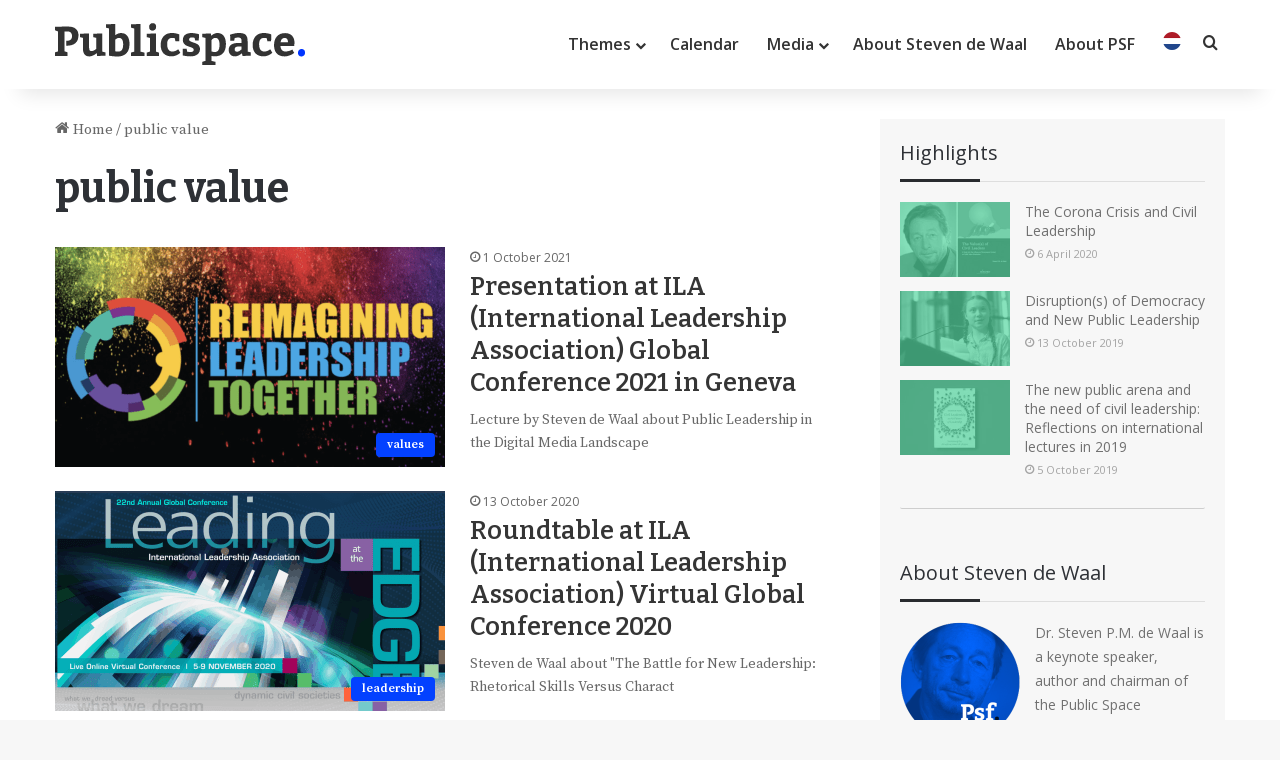

--- FILE ---
content_type: text/html; charset=UTF-8
request_url: https://publicspace.eu/tag/public-value-en-2/
body_size: 24624
content:
<!DOCTYPE html> <html lang="en-US" data-skin="light"> <head> <meta charset="UTF-8"/> <link rel="profile" href="//gmpg.org/xfn/11"/> <meta http-equiv='x-dns-prefetch-control' content='on'> <link rel='dns-prefetch' href="//cdnjs.cloudflare.com/"/> <link rel='dns-prefetch' href="//ajax.googleapis.com/"/> <link rel='dns-prefetch' href="//fonts.googleapis.com/"/> <link rel='dns-prefetch' href="//fonts.gstatic.com/"/> <link rel='dns-prefetch' href="//s.gravatar.com/"/> <link rel='dns-prefetch' href="//www.google-analytics.com/"/> <link rel='preload' as='script' href="//ajax.googleapis.com/ajax/libs/webfont/1/webfont.js"> <style id='tie-critical-css' type='text/css'>:root{--brand-color:#0669ff;--dark-brand-color:#0051cc;--bright-color:#FFF;--base-color:#2c2f34}html{-ms-touch-action:manipulation;touch-action:manipulation;-webkit-text-size-adjust:100%;-ms-text-size-adjust:100%}article,aside,details,figcaption,figure,footer,header,main,menu,nav,section,summary{display:block}audio,canvas,progress,video{display:inline-block}audio:not([controls]){display:none;height:0}progress{vertical-align:baseline}template,[hidden]{display:none}a{background-color:transparent}a:active,a:hover{outline-width:0}abbr[title]{border-bottom:none;text-decoration:underline;text-decoration:underline dotted}b,strong{font-weight:inherit}b,strong{font-weight:600}dfn{font-style:italic}mark{background-color:#ff0;color:#000}small{font-size:80%}sub,sup{font-size:75%;line-height:0;position:relative;vertical-align:baseline}sub{bottom:-0.25em}sup{top:-0.5em}img{border-style:none}svg:not(:root){overflow:hidden}figure{margin:1em 0}hr{box-sizing:content-box;height:0;overflow:visible}button,input,select,textarea{font:inherit}optgroup{font-weight:bold}button,input,select{overflow:visible}button,input,select,textarea{margin:0}button,select{text-transform:none}button,[type="button"],[type="reset"],[type="submit"]{cursor:pointer}[disabled]{cursor:default}button,html [type="button"],[type="reset"],[type="submit"]{-webkit-appearance:button}button::-moz-focus-inner,input::-moz-focus-inner{border:0;padding:0}button:-moz-focusring,input:-moz-focusring{outline:1px dotted ButtonText}fieldset{border:1px solid #c0c0c0;margin:0 2px;padding:0.35em 0.625em 0.75em}legend{box-sizing:border-box;color:inherit;display:table;max-width:100%;padding:0;white-space:normal}textarea{overflow:auto}[type="checkbox"],[type="radio"]{box-sizing:border-box;padding:0}[type="number"]::-webkit-inner-spin-button,[type="number"]::-webkit-outer-spin-button{height:auto}[type="search"]{-webkit-appearance:textfield}[type="search"]::-webkit-search-cancel-button,[type="search"]::-webkit-search-decoration{-webkit-appearance:none}*{padding:0;margin:0;list-style:none;border:0;outline:none;box-sizing:border-box}*:before,*:after{box-sizing:border-box}body{background:#F7F7F7;color:var(--base-color);font-family:-apple-system, BlinkMacSystemFont, "Segoe UI", Roboto, Oxygen, Oxygen-Sans, Ubuntu, Cantarell, "Helvetica Neue", "Open Sans", Arial, sans-serif;font-size:13px;line-height:21px}h1,h2,h3,h4,h5,h6,.the-subtitle{line-height:1.4;font-weight:600}h1{font-size:41px;font-weight:700}h2{font-size:27px}h3{font-size:23px}h4,.the-subtitle{font-size:17px}h5{font-size:13px}h6{font-size:12px}a{color:var(--base-color);text-decoration:none;transition:0.15s}.brand-title,a:hover{color:var(--brand-color)}img,object,embed{max-width:100%;height:auto}iframe{max-width:100%}p{line-height:1.7}.says,.screen-reader-text,.comment-form-comment label{clip:rect(1px, 1px, 1px, 1px);position:absolute !important;height:1px;width:1px;overflow:hidden}.stream-title{margin-bottom:3px;font-size:11px;color:#a5a5a5;display:block}.stream-item{text-align:center;position:relative;z-index:2;margin:20px 0;padding:0}.stream-item iframe{margin:0 auto}.stream-item img{max-width:100%;width:auto;height:auto;margin:0 auto;display:inline-block;vertical-align:middle}.stream-item.stream-item-above-header{margin:0}.stream-item.stream-item-between .post-item-inner{width:100%;display:block}.post-layout-8.is-header-layout-1.has-header-ad .entry-header-outer,body.post-layout-8.has-header-below-ad .entry-header-outer{padding-top:0}.stream-item-top-wrapper ~ .stream-item-below-header,.is-header-layout-1.has-header-ad.post-layout-6 .featured-area,.has-header-below-ad.post-layout-6 .featured-area{margin-top:0}.has-header-below-ad .fullwidth-entry-title.container-wrapper,.is-header-layout-1.has-header-ad .fullwidth-entry-title,.is-header-layout-1.has-header-ad .is-first-section,.has-header-below-ad .is-first-section{padding-top:0;margin-top:0}@media (max-width: 991px){body:not(.is-header-layout-1).has-header-below-ad.has-header-ad .top-nav-below .has-breaking-news{margin-bottom:20px}.has-header-ad .fullwidth-entry-title.container-wrapper,.has-header-ad.has-header-below-ad .stream-item-below-header,.single.has-header-ad:not(.has-header-below-ad) #content,.page.has-header-ad:not(.has-header-below-ad) #content{margin-top:0}.has-header-ad .is-first-section{padding-top:0}.has-header-ad:not(.has-header-below-ad) .buddypress-header-outer{margin-bottom:15px}}.has-full-width-logo .stream-item-top-wrapper,.header-layout-2 .stream-item-top-wrapper{width:100%;max-width:100%;float:none;clear:both}@media (min-width: 992px){.header-layout-2.has-normal-width-logo .stream-item-top-wrapper{margin-top:0}}.header-layout-3.no-stream-item .logo-container{width:100%;float:none}@media (min-width: 992px){.header-layout-3.has-normal-width-logo .stream-item-top img{float:right}}@media (max-width: 991px){.header-layout-3.has-normal-width-logo .stream-item-top{clear:both}}#background-stream-cover{top:0;left:0;z-index:0;overflow:hidden;width:100%;height:100%;position:fixed}@media (max-width: 768px){.hide_banner_header .stream-item-above-header,.hide_banner_top .stream-item-top-wrapper,.hide_banner_below_header .stream-item-below-header,.hide_banner_bottom .stream-item-above-footer,.hide_banner_above .stream-item-above-post,.hide_banner_above_content .stream-item-above-post-content,.hide_banner_below_content .stream-item-below-post-content,.hide_banner_below .stream-item-below-post,.hide_banner_comments .stream-item-below-post-comments,.hide_breaking_news #top-nav,.hide_sidebars .sidebar,.hide_footer_tiktok #footer-tiktok,.hide_footer_instagram #footer-instagram,.hide_footer #footer-widgets-container,.hide_copyright #site-info,.hide_breadcrumbs #breadcrumb,.hide_share_post_top .share-buttons-top,.hide_share_post_bottom .share-buttons-bottom,.hide_post_newsletter #post-newsletter,.hide_related #related-posts,.hide_read_next #read-next-block,.hide_post_authorbio .post-components .about-author,.hide_post_nav .prev-next-post-nav,.hide_back_top_button #go-to-top,.hide_read_more_buttons .more-link,.hide_inline_related_posts #inline-related-post{display:none !important}}.tie-icon:before,[class^="tie-icon-"],[class*=" tie-icon-"]{font-family:'tiefonticon' !important;speak:never;font-style:normal;font-weight:normal;font-variant:normal;text-transform:none;line-height:1;-webkit-font-smoothing:antialiased;-moz-osx-font-smoothing:grayscale;display:inline-block}body.tie-no-js a.remove,body.tie-no-js .tooltip,body.tie-no-js .woocommerce-message,body.tie-no-js .woocommerce-error,body.tie-no-js .woocommerce-info,body.tie-no-js .bbp-template-notice,body.tie-no-js .indicator-hint,body.tie-no-js .menu-counter-bubble-outer,body.tie-no-js .notifications-total-outer,body.tie-no-js .comp-sub-menu,body.tie-no-js .menu-sub-content{display:none !important}body.tie-no-js .fa,body.tie-no-js .fas,body.tie-no-js .far,body.tie-no-js .fab,body.tie-no-js .tie-icon:before,body.tie-no-js [class^="tie-icon-"],body.tie-no-js [class*=" tie-icon-"],body.tie-no-js .weather-icon{visibility:hidden !important}body.tie-no-js [class^="tie-icon-"]:before,body.tie-no-js [class*=" tie-icon-"]:before{content:"\f105"}.tie-popup,#autocomplete-suggestions{display:none}.container{margin-right:auto;margin-left:auto;padding-left:15px;padding-right:15px}.container:after{content:"";display:table;clear:both}@media (min-width: 768px){.container{width:100%}}@media (min-width: 1200px){.container{max-width:1200px}}.tie-row{margin-left:-15px;margin-right:-15px}.tie-row:after{content:"";display:table;clear:both}.tie-col-xs-1,.tie-col-sm-1,.tie-col-md-1,.tie-col-xs-2,.tie-col-sm-2,.tie-col-md-2,.tie-col-xs-3,.tie-col-sm-3,.tie-col-md-3,.tie-col-xs-4,.tie-col-sm-4,.tie-col-md-4,.tie-col-xs-5,.tie-col-sm-5,.tie-col-md-5,.tie-col-xs-6,.tie-col-sm-6,.tie-col-md-6,.tie-col-xs-7,.tie-col-sm-7,.tie-col-md-7,.tie-col-xs-8,.tie-col-sm-8,.tie-col-md-8,.tie-col-xs-9,.tie-col-sm-9,.tie-col-md-9,.tie-col-xs-10,.tie-col-sm-10,.tie-col-md-10,.tie-col-xs-11,.tie-col-sm-11,.tie-col-md-11,.tie-col-xs-12,.tie-col-sm-12,.tie-col-md-12{position:relative;min-height:1px;padding-left:15px;padding-right:15px}.tie-col-xs-1,.tie-col-xs-2,.tie-col-xs-3,.tie-col-xs-4,.tie-col-xs-5,.tie-col-xs-6,.tie-col-xs-7,.tie-col-xs-8,.tie-col-xs-9,.tie-col-xs-10,.tie-col-xs-11,.tie-col-xs-12{float:left}.tie-col-xs-1{width:8.33333%}.tie-col-xs-2{width:16.66667%}.tie-col-xs-3{width:25%}.tie-col-xs-4{width:33.33333%}.tie-col-xs-5{width:41.66667%}.tie-col-xs-6{width:50%}.tie-col-xs-7{width:58.33333%}.tie-col-xs-8{width:66.66667%}.tie-col-xs-9{width:75%}.tie-col-xs-10{width:83.33333%}.tie-col-xs-11{width:91.66667%}.tie-col-xs-12{width:100%}@media (min-width: 768px){.tie-col-sm-1,.tie-col-sm-2,.tie-col-sm-3,.tie-col-sm-4,.tie-col-sm-5,.tie-col-sm-6,.tie-col-sm-7,.tie-col-sm-8,.tie-col-sm-9,.tie-col-sm-10,.tie-col-sm-11,.tie-col-sm-12{float:left}.tie-col-sm-1{width:8.33333%}.tie-col-sm-2{width:16.66667%}.tie-col-sm-3{width:25%}.tie-col-sm-4{width:33.33333%}.tie-col-sm-5{width:41.66667%}.tie-col-sm-6{width:50%}.tie-col-sm-7{width:58.33333%}.tie-col-sm-8{width:66.66667%}.tie-col-sm-9{width:75%}.tie-col-sm-10{width:83.33333%}.tie-col-sm-11{width:91.66667%}.tie-col-sm-12{width:100%}}@media (min-width: 992px){.tie-col-md-1,.tie-col-md-2,.tie-col-md-3,.tie-col-md-4,.tie-col-md-5,.tie-col-md-6,.tie-col-md-7,.tie-col-md-8,.tie-col-md-9,.tie-col-md-10,.tie-col-md-11,.tie-col-md-12{float:left}.tie-col-md-1{width:8.33333%}.tie-col-md-2{width:16.66667%}.tie-col-md-3{width:25%}.tie-col-md-4{width:33.33333%}.tie-col-md-5{width:41.66667%}.tie-col-md-6{width:50%}.tie-col-md-7{width:58.33333%}.tie-col-md-8{width:66.66667%}.tie-col-md-9{width:75%}.tie-col-md-10{width:83.33333%}.tie-col-md-11{width:91.66667%}.tie-col-md-12{width:100%}}.tie-alignleft{float:left}.tie-alignright{float:right}.tie-aligncenter{clear:both;margin-left:auto;margin-right:auto}.fullwidth{width:100% !important}.alignleft{float:left;margin:0.375em 1.75em 1em 0}.alignright{float:right;margin:0.375em 0 1em 1.75em}.aligncenter{clear:both;display:block;margin:0 auto 1.75em;text-align:center;margin-left:auto;margin-right:auto;margin-top:6px;margin-bottom:6px}@media (max-width: 767px){.entry .alignright,.entry .alignright img,.entry .alignleft,.entry .alignleft img{float:none;clear:both;display:block;margin:0 auto 1.75em}}.clearfix:before,.clearfix:after{content:"\0020";display:block;height:0;overflow:hidden}.clearfix:after{clear:both}.tie-container,#tie-wrapper{height:100%;min-height:650px}.tie-container{position:relative;overflow:hidden}#tie-wrapper{background:#fff;position:relative;z-index:108;height:100%;margin:0 auto}.container-wrapper{background:#ffffff;border:1px solid rgba(0,0,0,0.1);border-radius:2px;padding:30px}#content{margin-top:30px}@media (max-width: 991px){#content{margin-top:15px}}.site-content{-ms-word-wrap:break-word;word-wrap:break-word}.boxed-layout #tie-wrapper,.boxed-layout .fixed-nav{max-width:1230px}.boxed-layout.wrapper-has-shadow #tie-wrapper{box-shadow:0 1px 7px rgba(171,171,171,0.5)}@media (min-width: 992px){.boxed-layout #main-nav.fixed-nav,.boxed-layout #tie-wrapper{width:95%}}@media (min-width: 992px){.framed-layout #tie-wrapper{margin-top:25px;margin-bottom:25px}}@media (min-width: 992px){.border-layout #tie-container{margin:25px}.border-layout:after,.border-layout:before{background:inherit;content:"";display:block;height:25px;left:0;bottom:0;position:fixed;width:100%;z-index:110}.border-layout:before{top:0;bottom:auto}.border-layout.admin-bar:before{top:32px}.border-layout #main-nav.fixed-nav{left:25px;right:25px;width:calc(100% - 50px)}}#header-notification-bar{background:var(--brand-color);color:#fff;position:relative;z-index:1}#header-notification-bar p a{color:#fff;text-decoration:underline}#header-notification-bar .container{display:flex;justify-content:space-between;font-size:16px;flex-wrap:wrap;align-items:center;gap:40px;min-height:65px}#header-notification-bar .container .button{font-size:14px}#header-notification-bar .container:after{display:none}@media (max-width: 991px){#header-notification-bar .container{justify-content:center;padding-top:15px;padding-bottom:15px;gap:15px;flex-direction:column}}.theme-header{background:#fff;position:relative;z-index:999}.theme-header:after{content:"";display:table;clear:both}.theme-header.has-shadow{box-shadow:rgba(0,0,0,0.1) 0px 25px 20px -20px}.theme-header.top-nav-below .top-nav{z-index:8}.is-stretch-header .container{max-width:100%}#menu-components-wrap{display:flex;justify-content:space-between;width:100%;flex-wrap:wrap}.header-layout-2 #menu-components-wrap{justify-content:center}.header-layout-4 #menu-components-wrap{justify-content:flex-start}.header-layout-4 #menu-components-wrap .main-menu-wrap{flex-grow:2}.header-layout-4 #menu-components-wrap .flex-placeholder{flex-grow:1}.logo-row{position:relative}#logo{margin-top:40px;margin-bottom:40px;display:block;float:left}#logo img{vertical-align:middle}#logo img[src*='.svg']{width:100% !important}@-moz-document url-prefix(){#logo img[src*='.svg']{height:100px}}#logo a{display:inline-block}#logo .h1-off{position:absolute;top:-9000px;left:-9000px}#logo.text-logo a{color:var(--brand-color)}#logo.text-logo a:hover{color:var(--dark-brand-color);opacity:0.8}#tie-logo-inverted,#tie-sticky-logo-inverted{display:none}.tie-skin-inverted #tie-sticky-logo-inverted,.tie-skin-inverted #tie-logo-inverted{display:block}.tie-skin-inverted #tie-sticky-logo-default,.tie-skin-inverted #tie-logo-default{display:none}.logo-text{font-size:50px;line-height:50px;font-weight:bold}@media (max-width: 670px){.logo-text{font-size:30px}}.has-full-width-logo.is-stretch-header .logo-container{padding:0}.has-full-width-logo #logo{margin:0}.has-full-width-logo #logo a,.has-full-width-logo #logo img{width:100%;height:auto;display:block}.has-full-width-logo #logo,.header-layout-2 #logo{float:none;text-align:center}.has-full-width-logo #logo img,.header-layout-2 #logo img{margin-right:auto;margin-left:auto}.has-full-width-logo .logo-container,.header-layout-2 .logo-container{width:100%;float:none}@media (max-width: 991px){#theme-header.has-normal-width-logo #logo{margin:14px 0 !important;text-align:left;line-height:1}#theme-header.has-normal-width-logo #logo img{width:auto;height:auto;max-width:190px}}@media (max-width: 479px){#theme-header.has-normal-width-logo #logo img{max-width:160px;max-height:60px !important}}@media (max-width: 991px){#theme-header.mobile-header-default:not(.header-layout-1) #logo,#theme-header.mobile-header-default.header-layout-1 .header-layout-1-logo{flex-grow:10}#theme-header.mobile-header-centered.header-layout-1 .header-layout-1-logo{width:auto !important}#theme-header.mobile-header-centered #logo{float:none;text-align:center}}.components{display:flex;align-items:center;justify-content:end}.components>li{position:relative}.components>li.social-icons-item{margin:0}.components>li>a{display:block;position:relative;width:30px;text-align:center;font-size:16px;white-space:nowrap}.components>li>a:hover,.components>li:hover>a{z-index:2}.components .avatar{border-radius:100%;position:relative;top:3px;max-width:20px}.components a.follow-btn{width:auto;padding-left:15px;padding-right:15px;overflow:hidden;font-size:12px}.components .search-bar form{width:auto;background:rgba(255,255,255,0.1);line-height:36px;border-radius:50px;position:relative}.main-nav-light .main-nav .components .search-bar form,.top-nav-light .top-nav .components .search-bar form{background:rgba(0,0,0,0.05)}.components #search-input{border:0;width:100%;background:transparent;padding:0 35px 0 20px;border-radius:0;font-size:inherit}.components #search-submit{position:absolute;right:0;top:0;width:40px;line-height:inherit;color:#777777;background:transparent;font-size:15px;padding:0;transition:color 0.15s;border:none}.components #search-submit:hover{color:var(--brand-color)}#search-submit .tie-icon-spinner{color:#fff;cursor:default;animation:tie-spin 3s infinite linear}.popup-login-icon.has-title a{width:auto;padding:0 8px}.popup-login-icon.has-title span{line-height:unset;float:left}.popup-login-icon.has-title .login-title{position:relative;font-size:13px;padding-left:4px}.weather-menu-item{display:flex;align-items:center;padding-right:5px;overflow:hidden}.weather-menu-item .weather-wrap{padding:0;overflow:inherit;line-height:23px}.weather-menu-item .weather-forecast-day{display:block;float:left;width:auto;padding:0 5px;line-height:initial}.weather-menu-item .weather-forecast-day .weather-icon{font-size:26px;margin-bottom:0}.weather-menu-item .city-data{float:left;display:block;font-size:12px}.weather-menu-item .weather-current-temp{font-size:16px;font-weight:400}.weather-menu-item .weather-current-temp sup{font-size:9px;top:-2px}.weather-menu-item .theme-notice{padding:0 10px}.components .tie-weather-widget{color:var(--base-color)}.main-nav-dark .main-nav .tie-weather-widget{color:#ffffff}.top-nav-dark .top-nav .tie-weather-widget{color:#ccc}.components .icon-basecloud-bg:after{color:#ffffff}.main-nav-dark .main-nav .icon-basecloud-bg:after{color:#1f2024}.top-nav-dark .top-nav .icon-basecloud-bg:after{color:#1f2024}.custom-menu-button{padding-right:5px}.custom-menu-button .button{font-size:13px;display:inline-block;line-height:21px;width:auto}.header-layout-1 #menu-components-wrap{display:flex;justify-content:flex-end}.header-layout-1 .main-menu-wrapper{display:table;width:100%}.header-layout-1 #logo{line-height:1;float:left;margin-top:20px;margin-bottom:20px}.header-layout-1 .header-layout-1-logo{display:table-cell;vertical-align:middle;float:none}.is-header-bg-extended #theme-header,.is-header-bg-extended #theme-header.header-layout-1 #main-nav:not(.fixed-nav){background:transparent !important;display:inline-block !important;width:100% !important;box-shadow:none !important;transition:background 0.3s}.is-header-bg-extended #theme-header:before,.is-header-bg-extended #theme-header.header-layout-1 #main-nav:not(.fixed-nav):before{content:"";position:absolute;width:100%;left:0;right:0;top:0;height:150px;background-image:linear-gradient(to top, transparent, rgba(0,0,0,0.5))}@media (max-width: 991px){.is-header-bg-extended #tie-wrapper #theme-header .logo-container:not(.fixed-nav){background:transparent;box-shadow:none;transition:background 0.3s}}.is-header-bg-extended .has-background .is-first-section{margin-top:-350px !important}.is-header-bg-extended .has-background .is-first-section>*{padding-top:350px !important}.rainbow-line{height:3px;width:100%;position:relative;z-index:2;background-image:-webkit-linear-gradient(left, #f76570 0%, #f76570 8%, #f3a46b 8%, #f3a46b 16%, #f3a46b 16%, #ffd205 16%, #ffd205 24%, #ffd205 24%, #1bbc9b 24%, #1bbc9b 25%, #1bbc9b 32%, #14b9d5 32%, #14b9d5 40%, #c377e4 40%, #c377e4 48%, #f76570 48%, #f76570 56%, #f3a46b 56%, #f3a46b 64%, #ffd205 64%, #ffd205 72%, #1bbc9b 72%, #1bbc9b 80%, #14b9d5 80%, #14b9d5 80%, #14b9d5 89%, #c377e4 89%, #c377e4 100%);background-image:linear-gradient(to right, #f76570 0%, #f76570 8%, #f3a46b 8%, #f3a46b 16%, #f3a46b 16%, #ffd205 16%, #ffd205 24%, #ffd205 24%, #1bbc9b 24%, #1bbc9b 25%, #1bbc9b 32%, #14b9d5 32%, #14b9d5 40%, #c377e4 40%, #c377e4 48%, #f76570 48%, #f76570 56%, #f3a46b 56%, #f3a46b 64%, #ffd205 64%, #ffd205 72%, #1bbc9b 72%, #1bbc9b 80%, #14b9d5 80%, #14b9d5 80%, #14b9d5 89%, #c377e4 89%, #c377e4 100%)}@media (max-width: 991px){.logo-container,.header-layout-1 .main-menu-wrapper{border-width:0;display:flex;flex-flow:row nowrap;align-items:center;justify-content:space-between}}.mobile-header-components{display:none;z-index:10;height:30px;line-height:30px;flex-wrap:nowrap;flex:1 1 0%}.mobile-header-components .components{float:none;display:flex !important;justify-content:flex-start}.mobile-header-components .components li.custom-menu-link{display:inline-block;float:none}.mobile-header-components .components li.custom-menu-link>a{width:20px;padding-bottom:15px}.mobile-header-components .components li.custom-menu-link>a .menu-counter-bubble{right:calc(50% - 10px);bottom:-10px}.header-layout-1.main-nav-dark .mobile-header-components .components li.custom-menu-link>a{color:#fff}.mobile-header-components .components .comp-sub-menu{padding:10px}.dark-skin .mobile-header-components .components .comp-sub-menu{background:#1f2024}.mobile-header-components [class^="tie-icon-"],.mobile-header-components [class*=" tie-icon-"]{font-size:18px;width:20px;height:20px;vertical-align:middle}.mobile-header-components .tie-mobile-menu-icon{font-size:20px}.mobile-header-components .tie-icon-grid-9,.mobile-header-components .tie-icon-grid-4{transform:scale(1.75)}.mobile-header-components .nav-icon{display:inline-block;width:20px;height:2px;background-color:var(--base-color);position:relative;top:-4px;transition:background 0.4s ease}.mobile-header-components .nav-icon:before,.mobile-header-components .nav-icon:after{position:absolute;right:0;background-color:var(--base-color);content:'';display:block;width:100%;height:100%;transition:transform 0.4s, background 0.4s, right .2s ease;transform:translateZ(0);backface-visibility:hidden}.mobile-header-components .nav-icon:before{transform:translateY(-7px)}.mobile-header-components .nav-icon:after{transform:translateY(7px)}.mobile-header-components .nav-icon.is-layout-2:before,.mobile-header-components .nav-icon.is-layout-2:after{width:70%;right:15%}.mobile-header-components .nav-icon.is-layout-3:after{width:60%}.mobile-header-components .nav-icon.is-layout-4:after{width:60%;right:auto;left:0}.dark-skin .mobile-header-components .nav-icon,.dark-skin .mobile-header-components .nav-icon:before,.dark-skin .mobile-header-components .nav-icon:after,.main-nav-dark.header-layout-1 .mobile-header-components .nav-icon,.main-nav-dark.header-layout-1 .mobile-header-components .nav-icon:before,.main-nav-dark.header-layout-1 .mobile-header-components .nav-icon:after{background-color:#ffffff}.dark-skin .mobile-header-components .nav-icon .menu-text,.main-nav-dark.header-layout-1 .mobile-header-components .nav-icon .menu-text{color:#ffffff}.mobile-header-components .menu-text-wrapper{white-space:nowrap;width:auto !important}.mobile-header-components .menu-text{color:var(--base-color);line-height:30px;font-size:12px;padding:0 0 0 5px;display:inline-block;transition:color 0.4s}.dark-skin .mobile-header-components .menu-text,.main-nav-dark.header-layout-1 .mobile-header-components .menu-text{color:#ffffff}#mobile-header-components-area_1 .components li.custom-menu-link>a{margin-right:15px}#mobile-header-components-area_1 .comp-sub-menu{left:0;right:auto}#mobile-header-components-area_2 .components{flex-direction:row-reverse}#mobile-header-components-area_2 .components li.custom-menu-link>a{margin-left:15px}#mobile-menu-icon:hover .nav-icon,#mobile-menu-icon:hover .nav-icon:before,#mobile-menu-icon:hover .nav-icon:after{background-color:var(--brand-color)}@media (max-width: 991px){.logo-container:before,.logo-container:after{height:1px}.mobile-components-row .logo-wrapper{height:auto !important}.mobile-components-row .logo-container,.mobile-components-row.header-layout-1 .main-menu-wrapper{flex-wrap:wrap}.mobile-components-row:not(.header-layout-1) #logo,.mobile-components-row.header-layout-1 .header-layout-1-logo{flex:1 0 100%;order:-1}.mobile-components-row .mobile-header-components{padding:5px 0;height:45px}.mobile-components-row .mobile-header-components .components li.custom-menu-link>a{padding-bottom:0}#tie-body #mobile-container,.mobile-header-components{display:block}#slide-sidebar-widgets{display:none}}.top-nav{background-color:#ffffff;position:relative;z-index:10;line-height:40px;border:1px solid rgba(0,0,0,0.1);border-width:1px 0;color:var(--base-color);clear:both}.main-nav-below.top-nav-above .top-nav{border-top-width:0}.top-nav a:not(.button):not(:hover){color:var(--base-color)}.top-nav .components>li:hover>a{color:var(--brand-color)}.top-nav .search-bar{margin-top:3px;margin-bottom:3px;line-height:34px}.topbar-wrapper{display:flex;min-height:40px}.top-nav.has-menu .topbar-wrapper,.top-nav.has-components .topbar-wrapper{display:block}.top-nav .tie-alignleft,.top-nav .tie-alignright{flex-grow:1;position:relative}.top-nav.has-breaking-news .tie-alignleft{flex:1 0 100px}.top-nav.has-breaking-news .tie-alignright{flex-grow:0;z-index:1}.top-nav.has-date-components .tie-alignleft .components>li:first-child:not(.search-bar),.top-nav.has-date-components-menu .components>li:first-child:not(.search-bar),.top-nav-boxed .top-nav.has-components .components>li:first-child:not(.search-bar){border-width:0}@media (min-width: 992px){.header-layout-1.top-nav-below:not(.has-shadow) .top-nav{border-width:0 0 1px}}.topbar-today-date{padding-right:15px;flex-shrink:0}.top-menu .menu a{padding:0 10px}.top-menu .menu li:hover>a{color:var(--brand-color)}.top-menu .menu ul{display:none;position:absolute;background:#ffffff}.top-menu .menu li:hover>ul{display:block}.top-menu .menu li{position:relative}.top-menu .menu ul.sub-menu a{width:200px;line-height:20px;padding:10px 15px}.tie-alignright .top-menu{float:right;border-width:0 1px}.top-menu .menu .tie-current-menu>a{color:var(--brand-color)}@media (min-width: 992px){.top-nav-boxed .topbar-wrapper{padding-right:15px;padding-left:15px}.top-nav-boxed .top-nav{background:transparent !important;border-width:0}.top-nav-boxed .topbar-wrapper{background:#ffffff;border:1px solid rgba(0,0,0,0.1);border-width:1px 0;width:100%}.top-nav-boxed.has-shadow.top-nav-below .topbar-wrapper,.top-nav-boxed.has-shadow.top-nav-below-main-nav .topbar-wrapper{border-bottom-width:0 !important}}.top-nav .tie-alignleft .components,.top-nav .tie-alignleft .components>li{float:left;justify-content:start}.top-nav .tie-alignleft .comp-sub-menu{right:auto;left:-1px}.top-nav-dark .top-nav{background-color:#2c2e32;color:#ccc}.top-nav-dark .top-nav *{border-color:rgba(255,255,255,0.1)}.top-nav-dark .top-nav .breaking a{color:#ccc}.top-nav-dark .top-nav .breaking a:hover{color:#ffffff}.top-nav-dark .top-nav .components>li>a,.top-nav-dark .top-nav .components>li.social-icons-item .social-link:not(:hover) span{color:#ccc}.top-nav-dark .top-nav .components>li:hover>a{color:#ffffff}.top-nav-dark .top-nav .top-menu li a{color:#ccc;border-color:rgba(255,255,255,0.04)}.top-nav-dark .top-menu ul{background:#2c2e32}.top-nav-dark .top-menu li:hover>a{background:rgba(0,0,0,0.1);color:var(--brand-color)}.top-nav-dark.top-nav-boxed .top-nav{background-color:transparent}.top-nav-dark.top-nav-boxed .topbar-wrapper{background-color:#2c2e32}.top-nav-dark.top-nav-boxed.top-nav-above.main-nav-below .topbar-wrapper{border-width:0}.top-nav-light #top-nav .weather-icon .icon-cloud,.top-nav-light #top-nav .weather-icon .icon-basecloud-bg,.top-nav-light #top-nav .weather-icon .icon-cloud-behind,.main-nav-light #main-nav .weather-icon .icon-cloud,.main-nav-light #main-nav .weather-icon .icon-basecloud-bg,.main-nav-light #main-nav .weather-icon .icon-cloud-behind{color:#d3d3d3}@media (max-width: 991px){.top-nav:not(.has-breaking-news),.topbar-today-date,.top-menu,.theme-header .components{display:none}}.breaking{display:none}.main-nav-wrapper{position:relative;z-index:4}.main-nav-below.top-nav-below-main-nav .main-nav-wrapper{z-index:9}.main-nav-above.top-nav-below .main-nav-wrapper{z-index:10}.main-nav{background-color:var(--main-nav-background);color:var(--main-nav-primary-color);position:relative;border:1px solid var(--main-nav-main-border-color);border-width:1px 0}.main-menu-wrapper{position:relative}@media (min-width: 992px){.header-menu .menu{display:flex}.header-menu .menu a{display:block;position:relative}.header-menu .menu>li>a{white-space:nowrap}.header-menu .menu .sub-menu a{padding:8px 10px}.header-menu .menu a:hover,.header-menu .menu li:hover>a{z-index:2}.header-menu .menu ul:not(.sub-menu-columns):not(.sub-menu-columns-item):not(.sub-list):not(.mega-cat-sub-categories):not(.slider-arrow-nav){box-shadow:0 2px 5px rgba(0,0,0,0.1)}.header-menu .menu ul li{position:relative}.header-menu .menu ul a{border-width:0 0 1px;transition:0.15s}.header-menu .menu ul ul{top:0;left:100%}#main-nav{z-index:9;line-height:60px}.main-menu .menu a{transition:0.15s}.main-menu .menu>li>a{padding:0 14px;font-size:14px;font-weight:700}.main-menu .menu>li>.menu-sub-content{border-top:2px solid var(--main-nav-primary-color)}.main-menu .menu>li.is-icon-only>a{padding:0 20px;line-height:inherit}.main-menu .menu>li.is-icon-only>a:before{display:none}.main-menu .menu>li.is-icon-only>a .tie-menu-icon{font-size:160%;transform:translateY(15%)}.main-menu .menu ul{line-height:20px;z-index:1}.main-menu .menu .sub-menu .tie-menu-icon,.main-menu .menu .mega-recent-featured-list .tie-menu-icon,.main-menu .menu .mega-link-column .tie-menu-icon,.main-menu .menu .mega-cat-more-links .tie-menu-icon{width:20px}.main-menu .menu-sub-content{background:var(--main-nav-background);display:none;padding:15px;width:230px;position:absolute;box-shadow:0 3px 4px rgba(0,0,0,0.2)}.main-menu .menu-sub-content a{width:200px}.main-menu ul li:hover>.menu-sub-content,.main-menu ul li[aria-expanded="true"]>ul,.main-menu ul li[aria-expanded="true"]>.mega-menu-block{display:block;z-index:1}nav.main-nav.menu-style-default .menu>li.tie-current-menu{border-bottom:5px solid var(--main-nav-primary-color);margin-bottom:-5px}nav.main-nav.menu-style-default .menu>li.tie-current-menu>a:after{content:"";width:20px;height:2px;position:absolute;margin-top:17px;left:50%;top:50%;bottom:auto;right:auto;transform:translateX(-50%) translateY(-50%);background:#2c2f34;transition:0.3s}nav.main-nav.menu-style-solid-bg .menu>li.tie-current-menu>a,nav.main-nav.menu-style-solid-bg .menu>li:hover>a{background-color:var(--main-nav-primary-color);color:var(--main-nav-contrast-primary-color)}nav.main-nav.menu-style-side-arrow .menu>li.tie-current-menu{border-bottom-color:var(--main-nav-primary-color);border-bottom-width:10px !important;border-bottom-style:solid;margin-bottom:-10px}nav.main-nav.menu-style-side-arrow .menu>li.tie-current-menu+.tie-current-menu{border-bottom:none !important}nav.main-nav.menu-style-side-arrow .menu>li.tie-current-menu+.tie-current-menu>a:after{display:none !important}nav.main-nav.menu-style-side-arrow .menu>li.tie-current-menu>a:after{position:absolute;content:"";width:0;height:0;background-color:transparent;border-top:10px solid var(--main-nav-primary-color);border-right:10px solid transparent;bottom:-10px;left:100%;filter:brightness(80%)}nav.main-nav.menu-style-side-arrow .menu>li.tie-current-menu.menu-item-has-children:hover:after,nav.main-nav.menu-style-side-arrow .menu>li.tie-current-menu.menu-item-has-children:hover>a:after,nav.main-nav.menu-style-side-arrow .menu>li.tie-current-menu.mega-menu:hover:after,nav.main-nav.menu-style-side-arrow .menu>li.tie-current-menu.mega-menu:hover>a:after{display:none}nav.main-nav.menu-style-minimal .menu>li.tie-current-menu>a,nav.main-nav.menu-style-minimal .menu>li:hover>a{color:var(--main-nav-primary-color) !important}nav.main-nav.menu-style-minimal .menu>li.tie-current-menu>a::before,nav.main-nav.menu-style-minimal .menu>li:hover>a::before{border-top-color:var(--main-nav-primary-color) !important}nav.main-nav.menu-style-border-bottom .menu>li.tie-current-menu{border-bottom:3px solid var(--main-nav-primary-color);margin-bottom:-3px}nav.main-nav.menu-style-border-top .menu>li.tie-current-menu{border-top:3px solid var(--main-nav-primary-color);margin-bottom:-3px}nav.main-nav.menu-style-line .menu>li>a:after{content:"";left:50%;top:50%;bottom:auto;right:auto;transform:translateX(-50%) translateY(-50%);height:3px;position:absolute;margin-top:14px;background:var(--main-nav-primary-color);transition:0.4s;width:0}nav.main-nav.menu-style-line .menu>li.tie-current-menu>a:after,nav.main-nav.menu-style-line .menu>li:hover>a:after{width:50%}nav.main-nav.menu-style-arrow .menu>li.tie-current-menu>a:after{border-color:#fff transparent transparent;border-top-color:var(--main-nav-primary-color);border-style:solid;border-width:7px 7px 0;display:block;height:0;left:50%;margin-left:-7px;top:0 !important;width:0;content:"";position:absolute}nav.main-nav.menu-style-vertical-line .menu>li.tie-current-menu>a:after{content:"";width:2px;height:20px;position:absolute;margin-top:17px;left:50%;right:auto;transform:translateX(-50%);bottom:0;background:var(--main-nav-primary-color)}.header-layout-1 .main-menu-wrap .menu>li:only-child:not(.mega-menu){position:relative}.header-layout-1 .main-menu-wrap .menu>li:only-child>.menu-sub-content{right:0;left:auto}.header-layout-1 .main-menu-wrap .menu>li:only-child>.menu-sub-content ul{left:auto;right:100%}nav.main-nav .components>li:hover>a{color:var(--brand-color)}.main-nav .menu ul li:hover>a:not(.megamenu-pagination),.main-nav .components li a:hover,.main-nav .menu ul li.current-menu-item:not(.mega-link-column)>a{color:var(--main-nav-primary-color)}.main-nav .menu a,.main-nav .components li a{color:var(--main-nav-text-color)}.main-nav .components li.custom-menu-button:hover a.button,.main-nav .components li a.button:hover,.main-nav .components li a.checkout-button{color:var(--main-nav-contrast-primary-color)}.main-nav-light{--main-nav-background:#FFFFFF;--main-nav-secondry-background:rgba(0,0,0,0.03);--main-nav-primary-color:var(--brand-color);--main-nav-contrast-primary-color:var(--bright-color);--main-nav-text-color:var(--base-color);--main-nav-secondry-text-color:rgba(0,0,0,0.5);--main-nav-main-border-color:rgba(0,0,0,0.1);--main-nav-secondry-border-color:rgba(0,0,0,0.08)}.main-nav-light.fixed-nav{background-color:rgba(255,255,255,0.95)}.main-nav-dark{--main-nav-background:#1f2024;--main-nav-secondry-background:rgba(0,0,0,0.2);--main-nav-primary-color:var(--brand-color);--main-nav-contrast-primary-color:var(--bright-color);--main-nav-text-color:#FFFFFF;--main-nav-secondry-text-color:rgba(225,255,255,0.5);--main-nav-main-border-color:rgba(255,255,255,0.07);--main-nav-secondry-border-color:rgba(255,255,255,0.04)}.main-nav-dark .main-nav,.main-nav-dark .main-nav ul.cats-horizontal li a{border-width:0}.main-nav-dark .main-nav.fixed-nav{background-color:rgba(31,32,36,0.95)}}@media (min-width: 992px){header .menu-item-has-children>a:before,.mega-menu>a:before{content:'';position:absolute;right:10px;top:50%;bottom:auto;transform:translateY(-50%);font-family:'tiefonticon' !important;font-style:normal;font-weight:normal;font-variant:normal;text-transform:none;content:"\f079";font-size:11px;line-height:1}header .menu-item-has-children .menu-item-has-children>a:before,.mega-menu .menu-item-has-children>a:before{content:"\f106";font-size:15px}.menu>.menu-item-has-children:not(.is-icon-only)>a,.menu .mega-menu:not(.is-icon-only)>a{padding-right:25px}}@media (min-width: 992px){.main-nav-boxed .main-nav{border-width:0}.main-nav-boxed .main-menu-wrapper{float:left;width:100%;background-color:var(--main-nav-background);padding-right:15px}.main-nav-boxed.main-nav-light .main-menu-wrapper{border:1px solid var(--main-nav-main-border-color)}.dark-skin .main-nav-boxed.main-nav-light .main-menu-wrapper{border-width:0}.main-nav-boxed.main-nav-light .fixed-nav .main-menu-wrapper{border-color:transparent}.main-nav-above.top-nav-above #main-nav:not(.fixed-nav){top:-1px}.main-nav-below.top-nav-below #main-nav:not(.fixed-nav){bottom:-1px}.dark-skin .main-nav-below.top-nav-above #main-nav{border-width:0}.dark-skin .main-nav-below.top-nav-below-main-nav #main-nav{border-top-width:0}}.main-nav-boxed .main-nav:not(.fixed-nav),.main-nav-boxed .fixed-nav .main-menu-wrapper,.theme-header:not(.main-nav-boxed) .fixed-nav .main-menu-wrapper{background:transparent !important}@media (min-width: 992px){.header-layout-1.main-nav-below.top-nav-above .main-nav{margin-top:-1px;border-top-width:0}.header-layout-1.main-nav-below.top-nav-above .breaking-title{top:0;margin-bottom:-1px}}.header-layout-1.main-nav-below.top-nav-below-main-nav .main-nav-wrapper{z-index:9}.header-layout-1.main-nav-below.top-nav-below-main-nav .main-nav{margin-bottom:-1px;bottom:0;border-top-width:0}@media (min-width: 992px){.header-layout-1.main-nav-below.top-nav-below-main-nav .top-nav{margin-top:-1px}}.header-layout-1.has-shadow:not(.top-nav-below) .main-nav{border-bottom:0}#theme-header.header-layout-1>div:only-child nav{border-width:0 !important}@media only screen and (min-width: 992px) and (max-width: 1100px){.main-nav .menu>li:not(.is-icon-only)>a{padding-left:7px;padding-right:7px}.main-nav .menu>li:not(.is-icon-only)>a:before{display:none}.main-nav .menu>li.is-icon-only>a{padding-left:15px;padding-right:15px}}.menu-tiny-label{font-size:10px;border-radius:10px;padding:2px 7px 3px;margin-left:3px;line-height:1;position:relative;top:-1px}.menu-tiny-label.menu-tiny-circle{border-radius:100%}@media (max-width: 991px){#sticky-logo{display:none}}#main-nav:not(.fixed-nav) #sticky-logo,#main-nav:not(.fixed-nav) .flex-placeholder{display:none}@media (min-width: 992px){#sticky-logo{overflow:hidden;float:left;vertical-align:middle}#sticky-logo a{line-height:1;display:inline-block}#sticky-logo img{position:relative;vertical-align:middle;padding:8px 10px;top:-1px;max-height:50px}.just-before-sticky #sticky-logo img,.header-layout-1 #sticky-logo img{padding:0}.header-layout-1:not(.has-custom-sticky-logo) #sticky-logo{display:none}.theme-header #sticky-logo img{opacity:0;visibility:hidden;width:0 !important;transform:translateY(75%);transition:transform 0.3s cubic-bezier(0.55, 0, 0.1, 1),opacity 0.6s cubic-bezier(0.55, 0, 0.1, 1)}.theme-header.header-layout-1:not(.has-custom-sticky-logo) #sticky-logo img{transition:none}.theme-header:not(.header-layout-1) #main-nav:not(.fixed-nav) #sticky-logo img{margin-left:-20px}.header-layout-1 .flex-placeholder{flex-grow:1}}.theme-header .fixed-nav{position:fixed;width:100%;top:0;bottom:auto !important;z-index:100;will-change:transform;transform:translateY(-100%);transition:transform 0.3s;box-shadow:rgba(99,99,99,0.2) 0px 2px 8px 0px;border-width:0;background-color:rgba(255,255,255,0.95)}.theme-header .fixed-nav:not(.just-before-sticky){line-height:60px !important}@media (min-width: 992px){.theme-header .fixed-nav:not(.just-before-sticky) .header-layout-1-logo{display:none}}.theme-header .fixed-nav:not(.just-before-sticky) #sticky-logo{display:block}.theme-header .fixed-nav:not(.just-before-sticky) #sticky-logo img{opacity:1;visibility:visible;width:auto !important;transform:translateY(0)}@media (min-width: 992px){.header-layout-1:not(.just-before-sticky):not(.has-custom-sticky-logo) .fixed-nav #sticky-logo{display:block}}.admin-bar .theme-header .fixed-nav{top:32px}@media (max-width: 782px){.admin-bar .theme-header .fixed-nav{top:46px}}@media (max-width: 600px){.admin-bar .theme-header .fixed-nav{top:0}}@media (min-width: 992px){.border-layout .theme-header .fixed-nav{top:25px}.border-layout.admin-bar .theme-header .fixed-nav{top:57px}}.theme-header .fixed-nav .container{opacity:0.95}.theme-header .fixed-nav .main-menu-wrapper,.theme-header .fixed-nav .main-menu{border-top:0}.theme-header .fixed-nav.fixed-unpinned:not(.default-behavior-mode) .main-menu .menu>li.tie-current-menu{border-bottom-width:0;margin-bottom:0}.theme-header .fixed-nav.unpinned-no-transition{transition:none}.theme-header .fixed-nav:not(.fixed-unpinned):not(.fixed-pinned) .tie-current-menu{border:none !important}.theme-header .fixed-pinned,.theme-header .default-behavior-mode.fixed-unpinned{transform:translate3d(0, 0, 0)}@media (max-width: 991px){.theme-header .fixed-nav{transition:none}.fixed-nav.logo-container.sticky-up,.fixed-nav.logo-container.sticky-nav-slide.sticky-down,.fixed-nav#main-nav.sticky-up,.fixed-nav#main-nav.sticky-nav-slide.sticky-down{transition:transform 0.4s ease}.sticky-type-slide .fixed-nav.logo-container.sticky-nav-slide-visible,.sticky-type-slide .fixed-nav#main-nav.sticky-nav-slide-visible{transform:translateY(0)}.fixed-nav.default-behavior-mode{transform:none !important}}@media (max-width: 991px){#tie-wrapper header#theme-header{box-shadow:none;background:transparent !important}.logo-container,.header-layout-1 .main-nav{border-width:0;box-shadow:0 3px 7px 0 rgba(0,0,0,0.1)}.header-layout-1.top-nav-below .main-nav:not(.fixed-nav){box-shadow:none}.is-header-layout-1.has-header-ad .top-nav-below .main-nav{border-bottom-width:1px}.logo-container,.header-layout-1 .main-nav{background-color:#ffffff}.dark-skin .logo-container,.main-nav-dark.header-layout-1 .main-nav{background-color:#1f2024}.dark-skin #theme-header .logo-container.fixed-nav{background-color:rgba(31,32,36,0.95)}.header-layout-1.main-nav-below.top-nav-below-main-nav .main-nav{margin-bottom:0}#sticky-nav-mask,.header-layout-1 #menu-components-wrap,.header-layout-3 .main-nav-wrapper,.header-layout-2 .main-nav-wrapper{display:none}.main-menu-wrapper .main-menu-wrap{width:100%}} </style> <meta name='robots' content='index, follow, max-image-preview:large, max-snippet:-1, max-video-preview:-1'/> <style>img:is([sizes="auto" i], [sizes^="auto," i]) { contain-intrinsic-size: 3000px 1500px }</style> <title>public value Archieven - Publicspace.</title> <link rel="canonical" href="https://publicspace.eu/tag/public-value-en-2/"/> <meta property="og:locale" content="en_US"/> <meta property="og:type" content="article"/> <meta property="og:title" content="public value Archieven - Publicspace."/> <meta property="og:url" content="https://publicspace.eu/tag/public-value-en-2/"/> <meta property="og:site_name" content="Publicspace."/> <meta name="twitter:card" content="summary_large_image"/> <meta name="twitter:site" content="@stevendewaal"/> <script type="application/ld+json" class="yoast-schema-graph">{"@context":"https://schema.org","@graph":[{"@type":"CollectionPage","@id":"https://publicspace.eu/tag/public-value-en-2/","url":"https://publicspace.eu/tag/public-value-en-2/","name":"public value Archieven - Publicspace.","isPartOf":{"@id":"https://publicspace.eu/#website"},"primaryImageOfPage":{"@id":"https://publicspace.eu/tag/public-value-en-2/#primaryimage"},"image":{"@id":"https://publicspace.eu/tag/public-value-en-2/#primaryimage"},"thumbnailUrl":"https://publicspace.eu/wp-content/uploads/2021/10/ILA-2021-1.png","breadcrumb":{"@id":"https://publicspace.eu/tag/public-value-en-2/#breadcrumb"},"inLanguage":"en-US"},{"@type":"ImageObject","inLanguage":"en-US","@id":"https://publicspace.eu/tag/public-value-en-2/#primaryimage","url":"https://publicspace.eu/wp-content/uploads/2021/10/ILA-2021-1.png","contentUrl":"https://publicspace.eu/wp-content/uploads/2021/10/ILA-2021-1.png","width":2594,"height":958},{"@type":"BreadcrumbList","@id":"https://publicspace.eu/tag/public-value-en-2/#breadcrumb","itemListElement":[{"@type":"ListItem","position":1,"name":"Home","item":"https://publicspace.eu/"},{"@type":"ListItem","position":2,"name":"public value"}]},{"@type":"WebSite","@id":"https://publicspace.eu/#website","url":"https://publicspace.eu/","name":"Publicspace.","description":"Think tank for civil leadership and social entrepreneurship","publisher":{"@id":"https://publicspace.eu/#organization"},"potentialAction":[{"@type":"SearchAction","target":{"@type":"EntryPoint","urlTemplate":"https://publicspace.eu/?s={search_term_string}"},"query-input":{"@type":"PropertyValueSpecification","valueRequired":true,"valueName":"search_term_string"}}],"inLanguage":"en-US"},{"@type":"Organization","@id":"https://publicspace.eu/#organization","name":"Public Space foundation","url":"https://publicspace.eu/","logo":{"@type":"ImageObject","inLanguage":"en-US","@id":"https://publicspace.eu/#/schema/logo/image/","url":"https://publicspace.eu/wp-content/uploads/2021/11/PSF-Logo-met-arconiem-RGB-small-4509.png","contentUrl":"https://publicspace.eu/wp-content/uploads/2021/11/PSF-Logo-met-arconiem-RGB-small-4509.png","width":256,"height":32,"caption":"Public Space foundation"},"image":{"@id":"https://publicspace.eu/#/schema/logo/image/"},"sameAs":["https://www.facebook.com/publicspacefoundation","https://x.com/stevendewaal","https://www.linkedin.com/in/stevenpmdewaalphd/"]}]}</script> <link rel='dns-prefetch' href="//publicspace.nl/"/> <link rel='dns-prefetch' href="//b1398805.smushcdn.com/"/> <link rel="alternate" type="application/rss+xml" title="Publicspace. &raquo; Feed" href="/feed/"/> <link rel="alternate" type="application/rss+xml" title="Publicspace. &raquo; Comments Feed" href="/comments/feed/"/> <link rel="alternate" type="text/calendar" title="Publicspace. &raquo; iCal Feed" href="/calendar/?ical=1"/> <link rel="alternate" type="application/rss+xml" title="Publicspace. &raquo; public value Tag Feed" href="feed/"/> <style type="text/css"> :root{ --tie-preset-gradient-1: linear-gradient(135deg, rgba(6, 147, 227, 1) 0%, rgb(155, 81, 224) 100%); --tie-preset-gradient-2: linear-gradient(135deg, rgb(122, 220, 180) 0%, rgb(0, 208, 130) 100%); --tie-preset-gradient-3: linear-gradient(135deg, rgba(252, 185, 0, 1) 0%, rgba(255, 105, 0, 1) 100%); --tie-preset-gradient-4: linear-gradient(135deg, rgba(255, 105, 0, 1) 0%, rgb(207, 46, 46) 100%); --tie-preset-gradient-5: linear-gradient(135deg, rgb(238, 238, 238) 0%, rgb(169, 184, 195) 100%); --tie-preset-gradient-6: linear-gradient(135deg, rgb(74, 234, 220) 0%, rgb(151, 120, 209) 20%, rgb(207, 42, 186) 40%, rgb(238, 44, 130) 60%, rgb(251, 105, 98) 80%, rgb(254, 248, 76) 100%); --tie-preset-gradient-7: linear-gradient(135deg, rgb(255, 206, 236) 0%, rgb(152, 150, 240) 100%); --tie-preset-gradient-8: linear-gradient(135deg, rgb(254, 205, 165) 0%, rgb(254, 45, 45) 50%, rgb(107, 0, 62) 100%); --tie-preset-gradient-9: linear-gradient(135deg, rgb(255, 203, 112) 0%, rgb(199, 81, 192) 50%, rgb(65, 88, 208) 100%); --tie-preset-gradient-10: linear-gradient(135deg, rgb(255, 245, 203) 0%, rgb(182, 227, 212) 50%, rgb(51, 167, 181) 100%); --tie-preset-gradient-11: linear-gradient(135deg, rgb(202, 248, 128) 0%, rgb(113, 206, 126) 100%); --tie-preset-gradient-12: linear-gradient(135deg, rgb(2, 3, 129) 0%, rgb(40, 116, 252) 100%); --tie-preset-gradient-13: linear-gradient(135deg, #4D34FA, #ad34fa); --tie-preset-gradient-14: linear-gradient(135deg, #0057FF, #31B5FF); --tie-preset-gradient-15: linear-gradient(135deg, #FF007A, #FF81BD); --tie-preset-gradient-16: linear-gradient(135deg, #14111E, #4B4462); --tie-preset-gradient-17: linear-gradient(135deg, #F32758, #FFC581); --main-nav-background: #FFFFFF; --main-nav-secondry-background: rgba(0,0,0,0.03); --main-nav-primary-color: #0088ff; --main-nav-contrast-primary-color: #FFFFFF; --main-nav-text-color: #2c2f34; --main-nav-secondry-text-color: rgba(0,0,0,0.5); --main-nav-main-border-color: rgba(0,0,0,0.1); --main-nav-secondry-border-color: rgba(0,0,0,0.08); } </style> <meta name="viewport" content="width=device-width, initial-scale=1.0"/><link rel='stylesheet' id='wpra-lightbox-css' href="/wp-content/plugins/wp-rss-aggregator/core/css/jquery-colorbox.css" type='text/css' media='all'/> <link rel='stylesheet' id='tribe-events-pro-mini-calendar-block-styles-css' href="/wp-content/plugins/events-calendar-pro/build/css/tribe-events-pro-mini-calendar-block.css" type='text/css' media='all'/> <style id='safe-svg-svg-icon-style-inline-css' type='text/css'> .safe-svg-cover{text-align:center}.safe-svg-cover .safe-svg-inside{display:inline-block;max-width:100%}.safe-svg-cover svg{fill:currentColor;height:100%;max-height:100%;max-width:100%;width:100%} </style> <link rel='stylesheet' id='wpra-displays-css' href="/wp-content/plugins/wp-rss-aggregator/core/css/displays.css" type='text/css' media='all'/> <style id='global-styles-inline-css' type='text/css'> :root{--wp--preset--aspect-ratio--square: 1;--wp--preset--aspect-ratio--4-3: 4/3;--wp--preset--aspect-ratio--3-4: 3/4;--wp--preset--aspect-ratio--3-2: 3/2;--wp--preset--aspect-ratio--2-3: 2/3;--wp--preset--aspect-ratio--16-9: 16/9;--wp--preset--aspect-ratio--9-16: 9/16;--wp--preset--color--black: #000000;--wp--preset--color--cyan-bluish-gray: #abb8c3;--wp--preset--color--white: #ffffff;--wp--preset--color--pale-pink: #f78da7;--wp--preset--color--vivid-red: #cf2e2e;--wp--preset--color--luminous-vivid-orange: #ff6900;--wp--preset--color--luminous-vivid-amber: #fcb900;--wp--preset--color--light-green-cyan: #7bdcb5;--wp--preset--color--vivid-green-cyan: #00d084;--wp--preset--color--pale-cyan-blue: #8ed1fc;--wp--preset--color--vivid-cyan-blue: #0693e3;--wp--preset--color--vivid-purple: #9b51e0;--wp--preset--color--global-color: #003fff;--wp--preset--gradient--vivid-cyan-blue-to-vivid-purple: linear-gradient(135deg,rgba(6,147,227,1) 0%,rgb(155,81,224) 100%);--wp--preset--gradient--light-green-cyan-to-vivid-green-cyan: linear-gradient(135deg,rgb(122,220,180) 0%,rgb(0,208,130) 100%);--wp--preset--gradient--luminous-vivid-amber-to-luminous-vivid-orange: linear-gradient(135deg,rgba(252,185,0,1) 0%,rgba(255,105,0,1) 100%);--wp--preset--gradient--luminous-vivid-orange-to-vivid-red: linear-gradient(135deg,rgba(255,105,0,1) 0%,rgb(207,46,46) 100%);--wp--preset--gradient--very-light-gray-to-cyan-bluish-gray: linear-gradient(135deg,rgb(238,238,238) 0%,rgb(169,184,195) 100%);--wp--preset--gradient--cool-to-warm-spectrum: linear-gradient(135deg,rgb(74,234,220) 0%,rgb(151,120,209) 20%,rgb(207,42,186) 40%,rgb(238,44,130) 60%,rgb(251,105,98) 80%,rgb(254,248,76) 100%);--wp--preset--gradient--blush-light-purple: linear-gradient(135deg,rgb(255,206,236) 0%,rgb(152,150,240) 100%);--wp--preset--gradient--blush-bordeaux: linear-gradient(135deg,rgb(254,205,165) 0%,rgb(254,45,45) 50%,rgb(107,0,62) 100%);--wp--preset--gradient--luminous-dusk: linear-gradient(135deg,rgb(255,203,112) 0%,rgb(199,81,192) 50%,rgb(65,88,208) 100%);--wp--preset--gradient--pale-ocean: linear-gradient(135deg,rgb(255,245,203) 0%,rgb(182,227,212) 50%,rgb(51,167,181) 100%);--wp--preset--gradient--electric-grass: linear-gradient(135deg,rgb(202,248,128) 0%,rgb(113,206,126) 100%);--wp--preset--gradient--midnight: linear-gradient(135deg,rgb(2,3,129) 0%,rgb(40,116,252) 100%);--wp--preset--font-size--small: 13px;--wp--preset--font-size--medium: 20px;--wp--preset--font-size--large: 36px;--wp--preset--font-size--x-large: 42px;--wp--preset--spacing--20: 0.44rem;--wp--preset--spacing--30: 0.67rem;--wp--preset--spacing--40: 1rem;--wp--preset--spacing--50: 1.5rem;--wp--preset--spacing--60: 2.25rem;--wp--preset--spacing--70: 3.38rem;--wp--preset--spacing--80: 5.06rem;--wp--preset--shadow--natural: 6px 6px 9px rgba(0, 0, 0, 0.2);--wp--preset--shadow--deep: 12px 12px 50px rgba(0, 0, 0, 0.4);--wp--preset--shadow--sharp: 6px 6px 0px rgba(0, 0, 0, 0.2);--wp--preset--shadow--outlined: 6px 6px 0px -3px rgba(255, 255, 255, 1), 6px 6px rgba(0, 0, 0, 1);--wp--preset--shadow--crisp: 6px 6px 0px rgba(0, 0, 0, 1);}:where(.is-layout-flex){gap: 0.5em;}:where(.is-layout-grid){gap: 0.5em;}body .is-layout-flex{display: flex;}.is-layout-flex{flex-wrap: wrap;align-items: center;}.is-layout-flex > :is(*, div){margin: 0;}body .is-layout-grid{display: grid;}.is-layout-grid > :is(*, div){margin: 0;}:where(.wp-block-columns.is-layout-flex){gap: 2em;}:where(.wp-block-columns.is-layout-grid){gap: 2em;}:where(.wp-block-post-template.is-layout-flex){gap: 1.25em;}:where(.wp-block-post-template.is-layout-grid){gap: 1.25em;}.has-black-color{color: var(--wp--preset--color--black) !important;}.has-cyan-bluish-gray-color{color: var(--wp--preset--color--cyan-bluish-gray) !important;}.has-white-color{color: var(--wp--preset--color--white) !important;}.has-pale-pink-color{color: var(--wp--preset--color--pale-pink) !important;}.has-vivid-red-color{color: var(--wp--preset--color--vivid-red) !important;}.has-luminous-vivid-orange-color{color: var(--wp--preset--color--luminous-vivid-orange) !important;}.has-luminous-vivid-amber-color{color: var(--wp--preset--color--luminous-vivid-amber) !important;}.has-light-green-cyan-color{color: var(--wp--preset--color--light-green-cyan) !important;}.has-vivid-green-cyan-color{color: var(--wp--preset--color--vivid-green-cyan) !important;}.has-pale-cyan-blue-color{color: var(--wp--preset--color--pale-cyan-blue) !important;}.has-vivid-cyan-blue-color{color: var(--wp--preset--color--vivid-cyan-blue) !important;}.has-vivid-purple-color{color: var(--wp--preset--color--vivid-purple) !important;}.has-black-background-color{background-color: var(--wp--preset--color--black) !important;}.has-cyan-bluish-gray-background-color{background-color: var(--wp--preset--color--cyan-bluish-gray) !important;}.has-white-background-color{background-color: var(--wp--preset--color--white) !important;}.has-pale-pink-background-color{background-color: var(--wp--preset--color--pale-pink) !important;}.has-vivid-red-background-color{background-color: var(--wp--preset--color--vivid-red) !important;}.has-luminous-vivid-orange-background-color{background-color: var(--wp--preset--color--luminous-vivid-orange) !important;}.has-luminous-vivid-amber-background-color{background-color: var(--wp--preset--color--luminous-vivid-amber) !important;}.has-light-green-cyan-background-color{background-color: var(--wp--preset--color--light-green-cyan) !important;}.has-vivid-green-cyan-background-color{background-color: var(--wp--preset--color--vivid-green-cyan) !important;}.has-pale-cyan-blue-background-color{background-color: var(--wp--preset--color--pale-cyan-blue) !important;}.has-vivid-cyan-blue-background-color{background-color: var(--wp--preset--color--vivid-cyan-blue) !important;}.has-vivid-purple-background-color{background-color: var(--wp--preset--color--vivid-purple) !important;}.has-black-border-color{border-color: var(--wp--preset--color--black) !important;}.has-cyan-bluish-gray-border-color{border-color: var(--wp--preset--color--cyan-bluish-gray) !important;}.has-white-border-color{border-color: var(--wp--preset--color--white) !important;}.has-pale-pink-border-color{border-color: var(--wp--preset--color--pale-pink) !important;}.has-vivid-red-border-color{border-color: var(--wp--preset--color--vivid-red) !important;}.has-luminous-vivid-orange-border-color{border-color: var(--wp--preset--color--luminous-vivid-orange) !important;}.has-luminous-vivid-amber-border-color{border-color: var(--wp--preset--color--luminous-vivid-amber) !important;}.has-light-green-cyan-border-color{border-color: var(--wp--preset--color--light-green-cyan) !important;}.has-vivid-green-cyan-border-color{border-color: var(--wp--preset--color--vivid-green-cyan) !important;}.has-pale-cyan-blue-border-color{border-color: var(--wp--preset--color--pale-cyan-blue) !important;}.has-vivid-cyan-blue-border-color{border-color: var(--wp--preset--color--vivid-cyan-blue) !important;}.has-vivid-purple-border-color{border-color: var(--wp--preset--color--vivid-purple) !important;}.has-vivid-cyan-blue-to-vivid-purple-gradient-background{background: var(--wp--preset--gradient--vivid-cyan-blue-to-vivid-purple) !important;}.has-light-green-cyan-to-vivid-green-cyan-gradient-background{background: var(--wp--preset--gradient--light-green-cyan-to-vivid-green-cyan) !important;}.has-luminous-vivid-amber-to-luminous-vivid-orange-gradient-background{background: var(--wp--preset--gradient--luminous-vivid-amber-to-luminous-vivid-orange) !important;}.has-luminous-vivid-orange-to-vivid-red-gradient-background{background: var(--wp--preset--gradient--luminous-vivid-orange-to-vivid-red) !important;}.has-very-light-gray-to-cyan-bluish-gray-gradient-background{background: var(--wp--preset--gradient--very-light-gray-to-cyan-bluish-gray) !important;}.has-cool-to-warm-spectrum-gradient-background{background: var(--wp--preset--gradient--cool-to-warm-spectrum) !important;}.has-blush-light-purple-gradient-background{background: var(--wp--preset--gradient--blush-light-purple) !important;}.has-blush-bordeaux-gradient-background{background: var(--wp--preset--gradient--blush-bordeaux) !important;}.has-luminous-dusk-gradient-background{background: var(--wp--preset--gradient--luminous-dusk) !important;}.has-pale-ocean-gradient-background{background: var(--wp--preset--gradient--pale-ocean) !important;}.has-electric-grass-gradient-background{background: var(--wp--preset--gradient--electric-grass) !important;}.has-midnight-gradient-background{background: var(--wp--preset--gradient--midnight) !important;}.has-small-font-size{font-size: var(--wp--preset--font-size--small) !important;}.has-medium-font-size{font-size: var(--wp--preset--font-size--medium) !important;}.has-large-font-size{font-size: var(--wp--preset--font-size--large) !important;}.has-x-large-font-size{font-size: var(--wp--preset--font-size--x-large) !important;} :where(.wp-block-post-template.is-layout-flex){gap: 1.25em;}:where(.wp-block-post-template.is-layout-grid){gap: 1.25em;} :where(.wp-block-columns.is-layout-flex){gap: 2em;}:where(.wp-block-columns.is-layout-grid){gap: 2em;} :root :where(.wp-block-pullquote){font-size: 1.5em;line-height: 1.6;} </style> <link rel='stylesheet' id='wpml-legacy-horizontal-list-0-css' href="/wp-content/plugins/sitepress-multilingual-cms/templates/language-switchers/legacy-list-horizontal/style.min.css" type='text/css' media='all'/> <link rel='stylesheet' id='wpml-menu-item-0-css' href="/wp-content/plugins/sitepress-multilingual-cms/templates/language-switchers/menu-item/style.min.css" type='text/css' media='all'/> <link rel='stylesheet' id='category-sticky-post-css' href="/wp-content/plugins/category-sticky-post/css/plugin.css" type='text/css' media='all'/> <link rel='stylesheet' id='cms-navigation-style-base-css' href="/wp-content/plugins/wpml-cms-nav/res/css/cms-navigation-base.css" type='text/css' media='screen'/> <link rel='stylesheet' id='cms-navigation-style-css' href="/wp-content/plugins/wpml-cms-nav/res/css/cms-navigation.css" type='text/css' media='screen'/> <link rel='stylesheet' id='tie-theme-child-css-css' href="/wp-content/themes/jannah-child/style.css" type='text/css' media='all'/> <style id='tie-theme-child-css-inline-css' type='text/css'> .wf-active body{font-family: 'Source Serif Pro';}.wf-active .logo-text,.wf-active h1,.wf-active h2,.wf-active h3,.wf-active h4,.wf-active h5,.wf-active h6,.wf-active .the-subtitle{font-family: 'Bitter';}.wf-active #main-nav .main-menu > ul > li > a{font-family: 'Open Sans';}html body{font-size: 15px;font-weight: 400;}html #main-nav .main-menu > ul > li > a{font-size: 16px;font-weight: 600;}html #main-nav .main-menu > ul ul li a{font-size: 16px;font-weight: 600;}html body .button,html body [type="submit"]{font-size: 14px;font-weight: 600;}html .post-cat{font-size: 12px;font-weight: 600;}html #tie-wrapper .mag-box-title h3{font-size: 25px;font-weight: 700;}html #tie-wrapper .copyright-text{font-size: 14px;font-weight: 400;}html .entry h2{font-size: 16px;}html .entry h6{font-size: 14px;font-weight: 600;}html #tie-wrapper .widget-title .the-subtitle,html #tie-wrapper #comments-title,html #tie-wrapper .comment-reply-title,html #tie-wrapper .woocommerce-tabs .panel h2,html #tie-wrapper .related.products h2,html #tie-wrapper #bbpress-forums #new-post > fieldset.bbp-form > legend,html #tie-wrapper .entry-content .review-box-header{font-size: 20px;font-weight: 400;}html .post-widget-body .post-title,html .timeline-widget ul li h3,html .posts-list-half-posts li .post-title{font-size: 14px;font-weight: 600;}html #tie-wrapper .media-page-layout .thumb-title,html #tie-wrapper .mag-box.full-width-img-news-box .posts-items>li .post-title,html #tie-wrapper .miscellaneous-box .posts-items>li:first-child .post-title,html #tie-wrapper .big-thumb-left-box .posts-items li:first-child .post-title{font-size: 25px;font-weight: 700;}html #tie-wrapper .mag-box.wide-post-box .posts-items>li:nth-child(n) .post-title,html #tie-wrapper .mag-box.big-post-left-box li:first-child .post-title,html #tie-wrapper .mag-box.big-post-top-box li:first-child .post-title,html #tie-wrapper .mag-box.half-box li:first-child .post-title,html #tie-wrapper .mag-box.big-posts-box .posts-items>li:nth-child(n) .post-title,html #tie-wrapper .mag-box.mini-posts-box .posts-items>li:nth-child(n) .post-title,html #tie-wrapper .mag-box.latest-poroducts-box .products .product h2{font-size: 16px;font-weight: 700;}@media (min-width: 992px){html .full-width .fullwidth-slider-wrapper .thumb-overlay .thumb-content .thumb-title,html .full-width .wide-next-prev-slider-wrapper .thumb-overlay .thumb-content .thumb-title,html .full-width .wide-slider-with-navfor-wrapper .thumb-overlay .thumb-content .thumb-title,html .full-width .boxed-slider-wrapper .thumb-overlay .thumb-title{font-size: 50px;font-weight: 700;}}@media (min-width: 992px){html .has-sidebar .fullwidth-slider-wrapper .thumb-overlay .thumb-content .thumb-title,html .has-sidebar .wide-next-prev-slider-wrapper .thumb-overlay .thumb-content .thumb-title,html .has-sidebar .wide-slider-with-navfor-wrapper .thumb-overlay .thumb-content .thumb-title,html .has-sidebar .boxed-slider-wrapper .thumb-overlay .thumb-title{font-size: 25px;font-weight: 700;}}@media (min-width: 768px){html #tie-wrapper .main-slider.tie-slider-10 .slide .grid-item:nth-child(1) .thumb-title,html #tie-wrapper .main-slider.tie-slider-17 .slide .grid-item:nth-child(1) .thumb-title,html #tie-wrapper .main-slider.tie-slider-14 .slide .grid-item:nth-child(1) .thumb-title,html #tie-wrapper .main-slider.tie-slider-13 .slide .grid-item:nth-child(1) .thumb-title,html #tie-wrapper .main-slider.tie-slider-16 .slide .grid-item:nth-child(1) .thumb-title,html #tie-wrapper .main-slider.tie-slider-9 .thumb-overlay .thumb-title,html #tie-wrapper .wide-slider-three-slids-wrapper .thumb-title{font-size: 25px;font-weight: 700;}}:root:root{--brand-color: #003fff;--dark-brand-color: #000dcd;--bright-color: #FFFFFF;--base-color: #2c2f34;}#footer-widgets-container{border-top: 8px solid #003fff;-webkit-box-shadow: 0 -5px 0 rgba(0,0,0,0.07); -moz-box-shadow: 0 -8px 0 rgba(0,0,0,0.07); box-shadow: 0 -8px 0 rgba(0,0,0,0.07);}#reading-position-indicator{box-shadow: 0 0 10px rgba( 0,63,255,0.7);}html :root:root{--brand-color: #003fff;--dark-brand-color: #000dcd;--bright-color: #FFFFFF;--base-color: #2c2f34;}html #footer-widgets-container{border-top: 8px solid #003fff;-webkit-box-shadow: 0 -5px 0 rgba(0,0,0,0.07); -moz-box-shadow: 0 -8px 0 rgba(0,0,0,0.07); box-shadow: 0 -8px 0 rgba(0,0,0,0.07);}html #reading-position-indicator{box-shadow: 0 0 10px rgba( 0,63,255,0.7);}html a,html body .entry a,html .dark-skin body .entry a,html .comment-list .comment-content a{color: #333333;}html a:hover,html body .entry a:hover,html .dark-skin body .entry a:hover,html .comment-list .comment-content a:hover{color: #003fff;}html #content a:hover{text-decoration: underline !important;}html #header-notification-bar{background: var( --tie-preset-gradient-13 );}html #header-notification-bar{--tie-buttons-color: #FFFFFF;--tie-buttons-border-color: #FFFFFF;--tie-buttons-hover-color: #e1e1e1;--tie-buttons-hover-text: #000000;}html #header-notification-bar{--tie-buttons-text: #000000;}html #top-nav .breaking-title{color: #FFFFFF;}html #top-nav .breaking-title:before{background-color: #003fff;}html #top-nav .breaking-news-nav li:hover{background-color: #003fff;border-color: #003fff;}html #main-nav,html #main-nav input,html #main-nav #search-submit,html #main-nav .fa-spinner,html #main-nav .comp-sub-menu,html #main-nav .tie-weather-widget{color: #333333;}html #main-nav input::-moz-placeholder{color: #333333;}html #main-nav input:-moz-placeholder{color: #333333;}html #main-nav input:-ms-input-placeholder{color: #333333;}html #main-nav input::-webkit-input-placeholder{color: #333333;}html #main-nav .mega-menu .post-meta,html #main-nav .mega-menu .post-meta a,html #autocomplete-suggestions.search-in-main-nav .post-meta{color: rgba(51,51,51,0.6);}html #main-nav .weather-icon .icon-cloud,html #main-nav .weather-icon .icon-basecloud-bg,html #main-nav .weather-icon .icon-cloud-behind{color: #333333 !important;}html #the-post .entry-content a:not(.shortc-button){color: #003fff !important;}html #the-post .entry-content a:not(.shortc-button):hover{color: #003fff !important;}html #footer{background-color: #f2f2f2;}html #site-info{background-color: #f2f2f2;}html #footer .posts-list-counter .posts-list-items li.widget-post-list:before{border-color: #f2f2f2;}html #footer .timeline-widget a .date:before{border-color: rgba(242,242,242,0.8);}html #footer .footer-boxed-widget-area,html #footer textarea,html #footer input:not([type=submit]),html #footer select,html #footer code,html #footer kbd,html #footer pre,html #footer samp,html #footer .show-more-button,html #footer .slider-links .tie-slider-nav span,html #footer #wp-calendar,html #footer #wp-calendar tbody td,html #footer #wp-calendar thead th,html #footer .widget.buddypress .item-options a{border-color: rgba(0,0,0,0.1);}html #footer .social-statistics-widget .white-bg li.social-icons-item a,html #footer .widget_tag_cloud .tagcloud a,html #footer .latest-tweets-widget .slider-links .tie-slider-nav span,html #footer .widget_layered_nav_filters a{border-color: rgba(0,0,0,0.1);}html #footer .social-statistics-widget .white-bg li:before{background: rgba(0,0,0,0.1);}html .site-footer #wp-calendar tbody td{background: rgba(0,0,0,0.02);}html #footer .white-bg .social-icons-item a span.followers span,html #footer .circle-three-cols .social-icons-item a .followers-num,html #footer .circle-three-cols .social-icons-item a .followers-name{color: rgba(0,0,0,0.8);}html #footer .timeline-widget ul:before,html #footer .timeline-widget a:not(:hover) .date:before{background-color: #d4d4d4;}html #footer .widget-title,html #footer .widget-title a:not(:hover){color: #707070;}html #footer,html #footer textarea,html #footer input:not([type='submit']),html #footer select,html #footer #wp-calendar tbody,html #footer .tie-slider-nav li span:not(:hover),html #footer .widget_categories li a:before,html #footer .widget_product_categories li a:before,html #footer .widget_layered_nav li a:before,html #footer .widget_archive li a:before,html #footer .widget_nav_menu li a:before,html #footer .widget_meta li a:before,html #footer .widget_pages li a:before,html #footer .widget_recent_entries li a:before,html #footer .widget_display_forums li a:before,html #footer .widget_display_views li a:before,html #footer .widget_rss li a:before,html #footer .widget_display_stats dt:before,html #footer .subscribe-widget-content h3,html #footer .about-author .social-icons a:not(:hover) span{color: #333333;}html #footer post-widget-body .meta-item,html #footer .post-meta,html #footer .stream-title,html #footer.dark-skin .timeline-widget .date,html #footer .wp-caption .wp-caption-text,html #footer .rss-date{color: rgba(51,51,51,0.7);}html #footer input::-moz-placeholder{color: #333333;}html #footer input:-moz-placeholder{color: #333333;}html #footer input:-ms-input-placeholder{color: #333333;}html #footer input::-webkit-input-placeholder{color: #333333;}html .site-footer.dark-skin a:not(:hover){color: #003fff;}html .site-footer.dark-skin a:hover,html #footer .stars-rating-active,html #footer .twitter-icon-wrap span,html .block-head-4.magazine2 #footer .tabs li a{color: #003fff;}html #footer .circle_bar{stroke: #003fff;}html #footer .widget.buddypress .item-options a.selected,html #footer .widget.buddypress .item-options a.loading,html #footer .tie-slider-nav span:hover,html .block-head-4.magazine2 #footer .tabs{border-color: #003fff;}html .magazine2:not(.block-head-4) #footer .tabs a:hover,html .magazine2:not(.block-head-4) #footer .tabs .active a,html .magazine1 #footer .tabs a:hover,html .magazine1 #footer .tabs .active a,html .block-head-4.magazine2 #footer .tabs.tabs .active a,html .block-head-4.magazine2 #footer .tabs > .active a:before,html .block-head-4.magazine2 #footer .tabs > li.active:nth-child(n) a:after,html #footer .digital-rating-static,html #footer .timeline-widget li a:hover .date:before,html #footer #wp-calendar #today,html #footer .posts-list-counter .posts-list-items li.widget-post-list:before,html #footer .cat-counter span,html #footer.dark-skin .the-global-title:after,html #footer .button,html #footer [type='submit'],html #footer .spinner > div,html #footer .widget.buddypress .item-options a.selected,html #footer .widget.buddypress .item-options a.loading,html #footer .tie-slider-nav span:hover,html #footer .fullwidth-area .tagcloud a:hover{background-color: #003fff;color: #FFFFFF;}html .block-head-4.magazine2 #footer .tabs li a:hover{color: #0021e1;}html .block-head-4.magazine2 #footer .tabs.tabs .active a:hover,html #footer .widget.buddypress .item-options a.selected,html #footer .widget.buddypress .item-options a.loading,html #footer .tie-slider-nav span:hover{color: #FFFFFF !important;}html #footer .button:hover,html #footer [type='submit']:hover{background-color: #0021e1;color: #FFFFFF;}html #site-info,html #site-info ul.social-icons li a:not(:hover) span{color: #707070;}html #footer .site-info a:not(:hover){color: #003fff;}html .tie-cat-12,html .tie-cat-item-12 > span{background-color:#0241ff !important;color:#FFFFFF !important;}html .tie-cat-12:after{border-top-color:#0241ff !important;}html .tie-cat-12:hover{background-color:#0023e1 !important;}html .tie-cat-12:hover:after{border-top-color:#0023e1 !important;}html .tie-cat-20,html .tie-cat-item-20 > span{background-color:#2ecc71 !important;color:#FFFFFF !important;}html .tie-cat-20:after{border-top-color:#2ecc71 !important;}html .tie-cat-20:hover{background-color:#10ae53 !important;}html .tie-cat-20:hover:after{border-top-color:#10ae53 !important;}html .tie-cat-23,html .tie-cat-item-23 > span{background-color:#ffaaa6 !important;color:#FFFFFF !important;}html .tie-cat-23:after{border-top-color:#ffaaa6 !important;}html .tie-cat-23:hover{background-color:#e18c88 !important;}html .tie-cat-23:hover:after{border-top-color:#e18c88 !important;}html .tie-cat-25,html .tie-cat-item-25 > span{background-color:#55d8a2 !important;color:#FFFFFF !important;}html .tie-cat-25:after{border-top-color:#55d8a2 !important;}html .tie-cat-25:hover{background-color:#37ba84 !important;}html .tie-cat-25:hover:after{border-top-color:#37ba84 !important;}html .tie-cat-27,html .tie-cat-item-27 > span{background-color:#003fff !important;color:#FFFFFF !important;}html .tie-cat-27:after{border-top-color:#003fff !important;}html .tie-cat-27:hover{background-color:#0021e1 !important;}html .tie-cat-27:hover:after{border-top-color:#0021e1 !important;}html .tie-cat-29,html .tie-cat-item-29 > span{background-color:#4CAF50 !important;color:#FFFFFF !important;}html .tie-cat-29:after{border-top-color:#4CAF50 !important;}html .tie-cat-29:hover{background-color:#2e9132 !important;}html .tie-cat-29:hover:after{border-top-color:#2e9132 !important;}html .tie-cat-30,html .tie-cat-item-30 > span{background-color:#0065ff !important;color:#FFFFFF !important;}html .tie-cat-30:after{border-top-color:#0065ff !important;}html .tie-cat-30:hover{background-color:#0047e1 !important;}html .tie-cat-30:hover:after{border-top-color:#0047e1 !important;}html .tie-cat-1070,html .tie-cat-item-1070 > span{background-color:#76b2ff !important;color:#FFFFFF !important;}html .tie-cat-1070:after{border-top-color:#76b2ff !important;}html .tie-cat-1070:hover{background-color:#5894e1 !important;}html .tie-cat-1070:hover:after{border-top-color:#5894e1 !important;}html .tie-cat-1074,html .tie-cat-item-1074 > span{background-color:#003fff !important;color:#FFFFFF !important;}html .tie-cat-1074:after{border-top-color:#003fff !important;}html .tie-cat-1074:hover{background-color:#0021e1 !important;}html .tie-cat-1074:hover:after{border-top-color:#0021e1 !important;}html .tie-cat-36,html .tie-cat-item-36 > span{background-color:#003fff !important;color:#FFFFFF !important;}html .tie-cat-36:after{border-top-color:#003fff !important;}html .tie-cat-36:hover{background-color:#0021e1 !important;}html .tie-cat-36:hover:after{border-top-color:#0021e1 !important;}html .tie-cat-1093,html .tie-cat-item-1093 > span{background-color:#003fff !important;color:#FFFFFF !important;}html .tie-cat-1093:after{border-top-color:#003fff !important;}html .tie-cat-1093:hover{background-color:#0021e1 !important;}html .tie-cat-1093:hover:after{border-top-color:#0021e1 !important;}html .tie-cat-1086,html .tie-cat-item-1086 > span{background-color:#649be0 !important;color:#FFFFFF !important;}html .tie-cat-1086:after{border-top-color:#649be0 !important;}html .tie-cat-1086:hover{background-color:#467dc2 !important;}html .tie-cat-1086:hover:after{border-top-color:#467dc2 !important;}html .tie-cat-1088,html .tie-cat-item-1088 > span{background-color:#55d8a2 !important;color:#FFFFFF !important;}html .tie-cat-1088:after{border-top-color:#55d8a2 !important;}html .tie-cat-1088:hover{background-color:#37ba84 !important;}html .tie-cat-1088:hover:after{border-top-color:#37ba84 !important;}html .tie-cat-1087,html .tie-cat-item-1087 > span{background-color:#ffaaa6 !important;color:#FFFFFF !important;}html .tie-cat-1087:after{border-top-color:#ffaaa6 !important;}html .tie-cat-1087:hover{background-color:#e18c88 !important;}html .tie-cat-1087:hover:after{border-top-color:#e18c88 !important;}html .tie-cat-1094,html .tie-cat-item-1094 > span{background-color:#003fff !important;color:#FFFFFF !important;}html .tie-cat-1094:after{border-top-color:#003fff !important;}html .tie-cat-1094:hover{background-color:#0021e1 !important;}html .tie-cat-1094:hover:after{border-top-color:#0021e1 !important;}@media (min-width: 1200px){html .container{width: auto;}}html .boxed-layout #tie-wrapper,html .boxed-layout .fixed-nav{max-width: 1330px;}@media (min-width: 1300px){html .container,html .wide-next-prev-slider-wrapper .slider-main-container{max-width: 1300px;}}@media (max-width: 991px){html .side-aside #mobile-menu .menu > li{border-color: rgba(255,255,255,0.05);}}@media (max-width: 991px){html .side-aside.normal-side{background-color: #003fff;}}html .side-aside.dark-skin a.remove:not(:hover)::before,html #mobile-social-icons .social-icons-item a:not(:hover) span{color: #ffffff!important;}html .mobile-header-components li.custom-menu-link > a,html #mobile-menu-icon .menu-text{color: #333333!important;}html #mobile-menu-icon .nav-icon,html #mobile-menu-icon .nav-icon:before,html #mobile-menu-icon .nav-icon:after{background-color: #333333!important;}.wide-slider-wrapper .slide {background-color: #003fff;}#mobile-menu li a {font-family: 'open sans'}#content a:hover {color:#0056ff; text-decoration:none !important;}.posts-list-counter li:before {width: 20px; height: 20px; top: 0; left: -15px; font-size: 12px; font-weight: 600; line-height: 20px; border: 0; font-family: 'open sans';}@media (min-width: 992px) {.boxed-slider-wrapper .thumb-content {max-width: 50%;margin:0 0 20px 20px;}}.steven-sidebar {color:#707070; font-family: 'Open Sans'; font-weight:400; font-size:14px; line-height: 1.4 !important;}.entry h6 {font-family: 'Open Sans'; font-size: 14px; font-weight: 600;}.post-cat-wrap {font-family: 'Open Sans' !important; font-size: 12px; font-weight: 600;}.thumb-meta {font-family: 'Open Sans'; font-size: 14px; font-weight: 600;}.post-meta {font-family: 'Open Sans'; font-size: 12px; font-weight: 400;margin-bottom:0;}.tie-popup {background-color: rgba(0,101,255,0.8);}#tie-popup-search-input {background: rgba(0,101,255,0.8);}@media (min-width: 768px) {.grid-3-slides .grid-item:nth-child(1) .thumb-title,.grid-5-slider .thumb-title { font-size: 40px !important;}}.grid-slider-wrapper .thumb-title {font-size: 25px;}.block-head-3 .the-global-title {border-bottom: 0px; margin-bottom: 0px;}.timeline-widget ul li h3 {font-family: open sans; color:#707070; font-weight: 400;}.timeline-widget li .date {font-family: open sans; font-size:11px; color:#a3a3a3;font-weight:400;}.post-widget-body .post-title a {font-family: open sans; color: #707070; font-weight: 400;}.widget li:first-child {font-family: open sans; color:#707070; font-weight: 400;}.widget_recent_entries li {font-family: open sans; color:#707070; font-weight: 400;}.widget .post-meta {font-size:11px; color:#a3a3a3;font-weight:400;}.widget-title h4 {font-family: open sans; color: #333333; font-weight:400; font-size:20px;}.alignleft {margin: 0 1.1em 1em 0;}.block-head-3 .the-global-title:after {height: 0px;}.block-head-3 .the-global-title {border-bottom: 0px;}.post-widget-body .post-title {font-family: open sans; color:#707070; font-weight: 400;}.entry-header-outer .taxonomy-description {font-size: 20px; color: #8D8D8D;line-height:26px!important;}.entry a {color: #8d8d8d; text-decoration: underline;}.magazine2 .sidebar .container-wrapper {margin-bottom: 30px; border-bottom: 1px solid #CECECE; padding-bottom: 30px;}.magazine2 .big-post-top-box .posts-items > li:first-child {border-bottom: 1px solid #CECECE; margin-bottom: 20px; padding-bottom:20px;}.mag-box-filter-links {font-family: open sans;}.theiaStickySidebar {background-color:#f7f7f7; padding:20px !important;}.footer-widget-area {font-family: open sans; font-size:14px;}.copyright-text {font-family: open sans; font-size:12px !important;}#footer .widget_tag_cloud .tagcloud a {border: 0px; background-color:#fff; font-weight: 600; font-size:14px;}q,blockquote {background: #fff;margin: 20px 0;display: block;color: #003fff;font-family: 'Bitter';font-weight:400;}q p,blockquote p {margin-bottom: 1.474em;font-size: 32px;line-height: 40px !important;font-style: normal;}q::before,blockquote::before {display: block;content: none;font-family: 'fontawesome';font-size: 18px;color: #003fff;}.post-bottom-meta a[href] {color:#003fff; border:0;background: rgba(0,0,0,0.07);}.post-bottom-meta {font-family: 'open sans';font-weight: 600;}.entry a {color: #003fff;text-decoration: underline;}#related-posts .related-item .post-title {font-size: 20px;line-height: 25px;}.magazine2 .post-footer-on-bottom {border: 0;padding: 0; margin:0 0 20px 0;}.share-links a.facebook-share-btn {background: #003fff;border-radius: 40px;font-size: 20px;}.share-links a:hover {background-color:#0838cc;}.share-links a.twitter-share-btn {background: #003fff;border-radius: 40px;font-size: 20px;}.share-links a.linkedin-share-btn {background: #003fff;border-radius: 40px;font-size: 20px;}.share-links a.email-share-btn {background: #003fff;border-radius: 40px;font-size: 20px;}.share-links a {background: #003fff;border-radius: 40px;font-size: 20px;}@media (max-width: 991px) { .magazine2 .post-components {float:left;}}@media (min-width: 992px) { .post-bottom-meta {border-top:1px solid #CECECE; margin:20px 0 0 0; padding:20px 0 0 0;float: left;width: 70%;}.magazine2 .post-footer-on-bottom {float: right;margin-top: -146px;border-top: 1px solid #CECECE;padding-top: 20px;}}.post-bottom-meta {border-top:1px solid #CECECE; margin:20px 0 0 0; padding:20px 0 0 0; height:116px;}.magazine2 .post-footer-on-bottom {float: right;padding-bottom:40px;}#main-nav .main-menu > ul ul li a {padding: 3px 6px;}.wpml-ls-menu-item .wpml-ls-flag {width: 18px;height: 18px;}#footer-widgets-container {-webkit-box-shadow: none; -moz-box-shadow: none; box-shadow: none;border-top: 8px solid #003fff;}#go-to-top {background-color: #003fff;}.magazine2 .show-more-button {color:#003fff; font-family:'open sans'; font-weight:600;font-size:14px; min-height:35px;height:35px;line-height: 35px;}.magazine2 .show-more-button:hover {color: #0838cc !important;}.button {font-family:'open sans';font-weight:400;font-size:13px;}.button:hover {color:#fff!important;}.category-sticky {border-top: none;border-bottom: 1px solid #CECECE;padding-bottom:20px!important;}.post-9440 .post-meta {display:none;}.post-10277 .post-meta {display:none;}.post-10291 .post-meta {display:none;}.post-9764 .post-meta {display:none;}.post-10272 .post-meta {display:none;}.post-10355 .post-meta {display:none;}.shortc-button.blue {background-color:#003fff;border-width:0;}.button.dark-btn:hover {background: #0838CC;}.button.dark-btn {background: #003fff;}.steven-sidebar a:hover {color:#0056ff !important;}.steven-sidebar a {font-family:'open sans';font-weight:400;color: #707070;}.widget_text p,.text-html p {font-size:14px;line-height: 1.4;}.taxonomy-description p{font-size: 20px;color: #8D8D8D;line-height:26px;}.taxonomy-description {font-size: 20px;color: #8D8D8D;line-height:26px;}@media (max-width: 767px) {.intro-psf {font-size:16px;line-height:20px;}.img-sdw {width:30%;display: block;margin:0 auto!important;}.h1-sdw {text-align:center;line-height:20px;}p,.intro-sdw {font-size:16px!important; line-height:24px!important;}.entry h6 {text-align:center;margin-bottom:60px;}q,blockquote {padding:10px 0;}#related-posts .related-item .post-title {font-size: 16px;line-height: 20px;}}@media (max-width: 385px) {.intro-psf {display:none;}.grid-3-slides .grid-item:nth-child(n) {height: 150px;}.section-item {padding-top: 0;}}.tribe-mini-calendar-event .list-info h2 {font-family: open sans; color:#707070; font-weight:400!important;margin-bottom: 5px!important;}.tribe-mini-calendar-event .list-info {font-family: 'Open Sans';font-size: 11px!important; color: #a3a3a3; font-weight: 400;}.tribe-events-list-separator-month {font-family: 'open sans'!important;font-size: 20px; font-weight: 400;}.tribe-events-event-meta {font-family: 'open sans';font-size:12px!important;font-weight:400!important;color:#777;}.tribe-events-event-cost span {font-family: 'open sans';font-size:12px!important;font-weight:400!important;color:#777;}.tribe-events-content p {color:#666;}.tribe-events-read-more {background-color:#003fff;font-family: 'open sans';font-size:13px;font-weight:400;color:#fff!important;padding:7px 15px;margin:0;text-align:center;line-height:21px;border:none;cursor:pointer;border-radius:2px;}.tribe-events-read-more:hover {background-color:#000dcd;}.tribe-events-adv-list-widget .tribe-events-widget-link a,.tribe-events-back a,.tribe-events-list-widget .tribe-events-widget-link a,ul.tribe-events-sub-nav a {font-family: 'open sans';font-weight: 600;font-size: 14px;line-height: 35px;border: 1px solid rgba(0,0,0,0.1);padding:7px 15px;margin:0;text-align:center;color:#003fff!important;}.tribe-events-adv-list-widget .tribe-events-widget-link a:hover,.tribe-events-back a:hover,.tribe-events-list-widget .tribe-events-widget-link a:hover,ul.tribe-events-sub-nav a:hover {color:#0838cc!important;}.tribe-events-event-meta address.tribe-events-address,.tribe-events-list .tribe-events-venue-details a {color:#003fff;text-decoration:underline!important;}#tribe-events-bar {display: none !important;}.entry {font-size:16px;line-height:1.4em;}.tribe_events-template-default .entry-header {display:none;}.tribe_events-template-default .featured-area {display:none;}.single-tribe_events .tribe-events-single-event-title {font-size:41px;line-height:1.3;}.tribe-events-content p {color:#2c2f34;margin:0 0 25px!important;}.tribe-events-list-event-title a {color:#2c2f34;}.tribe-events-list-event-title a:hover {color:#0056ff!important;}.tribe-events-single .tribe-events-sub-nav {display:none;}.tribe-events-title a {font-family: open sans;color: #707070;font-weight: 400;}.tribe-events-title a:hover {color: #003fff;}.tribe-events-widget-link {display:none;}.tribe-mini-calendar-event {border-bottom:0!important;}.tribe-mini-calendar-event .list-date {background:#707070!important;}#tribe-events .tribe-events-button,.tribe-events-button {background-color:#003fff;border-radius:0;font-family:open sans;font-weight:400;}h3 a:hover {color:#003fff!important;}.tweetaya-meta a {color: #a3a3a3!important;font-size:11px!important;}.widget-title-icon.fa {display:none;}.tweetaya-body {font-family: open sans;color: #707070;font-weight: 400;font-size:14px;}.tweetaya-body a {font-family: open sans;color: #707070;font-weight: 400;font-size:14px;}.tweetaya-body a:hover {color: #003fff;}@media only screen and (max-width: 1024px) and (min-width: 768px){.wide-slider-wrapper .slide {background-color: #003fff;}#mobile-menu li a {font-family: 'open sans'}#content a:hover {color:#0056ff; text-decoration:none !important;}.posts-list-counter li:before {width: 20px; height: 20px; top: 0; left: -15px; font-size: 12px; font-weight: 600; line-height: 20px; border: 0; font-family: 'open sans';}@media (min-width: 992px) {.boxed-slider-wrapper .thumb-content {max-width: 50%;margin:0 0 20px 20px;}}.steven-sidebar {color:#707070; font-family: 'Open Sans'; font-weight:400; font-size:14px; line-height: 1.4 !important;}.entry h6 {font-family: 'Open Sans'; font-size: 14px; font-weight: 600;}.post-cat-wrap {font-family: 'Open Sans' !important; font-size: 12px; font-weight: 600;}.thumb-meta {font-family: 'Open Sans'; font-size: 14px; font-weight: 600;}.post-meta {font-family: 'Open Sans'; font-size: 12px; font-weight: 400;margin-bottom:0;}.tie-popup {background-color: rgba(0,101,255,0.8);}#tie-popup-search-input {background: rgba(0,101,255,0.8);}@media (min-width: 768px) {.grid-3-slides .grid-item:nth-child(1) .thumb-title,.grid-5-slider .thumb-title { font-size: 40px !important;}}.grid-slider-wrapper .thumb-title {font-size: 25px;}.block-head-3 .the-global-title {border-bottom: 0px; margin-bottom: 0px;}.timeline-widget ul li h3 {font-family: open sans; color:#707070; font-weight: 400;}.timeline-widget li .date {font-family: open sans; font-size:11px; color:#a3a3a3;font-weight:400;}.post-widget-body .post-title a {font-family: open sans; color: #707070; font-weight: 400;}.widget li:first-child {font-family: open sans; color:#707070; font-weight: 400;}.widget_recent_entries li {font-family: open sans; color:#707070; font-weight: 400;}.widget .post-meta {font-size:11px; color:#a3a3a3;font-weight:400;}.widget-title h4 {font-family: open sans; color: #333333; font-weight:400; font-size:20px;}.alignleft {margin: 0 1.1em 1em 0;}.block-head-3 .the-global-title:after {height: 0px;}.block-head-3 .the-global-title {border-bottom: 0px;}.post-widget-body .post-title {font-family: open sans; color:#707070; font-weight: 400;}.entry-header-outer .taxonomy-description {font-size: 20px; color: #8D8D8D;line-height:26px!important;}.entry a {color: #8d8d8d; text-decoration: underline;}.magazine2 .sidebar .container-wrapper {margin-bottom: 30px; border-bottom: 1px solid #CECECE; padding-bottom: 30px;}.magazine2 .big-post-top-box .posts-items > li:first-child {border-bottom: 1px solid #CECECE; margin-bottom: 20px; padding-bottom:20px;}.mag-box-filter-links {font-family: open sans;}.theiaStickySidebar {background-color:#f7f7f7; padding:20px !important;}.footer-widget-area {font-family: open sans; font-size:14px;}.copyright-text {font-family: open sans; font-size:12px !important;}#footer .widget_tag_cloud .tagcloud a {border: 0px; background-color:#fff; font-weight: 600; font-size:14px;}q,blockquote {background: #fff;margin: 20px 0;display: block;color: #003fff;font-family: 'Bitter';font-weight:400;}q p,blockquote p {margin-bottom: 1.474em;font-size: 32px;line-height: 40px !important;font-style: normal;}q::before,blockquote::before {display: block;content: none;font-family: 'fontawesome';font-size: 18px;color: #003fff;}.post-bottom-meta a[href] {color:#003fff; border:0;background: rgba(0,0,0,0.07);}.post-bottom-meta {font-family: 'open sans';font-weight: 600;}.entry a {color: #003fff;text-decoration: underline;}#related-posts .related-item .post-title {font-size: 20px;line-height: 25px;}.magazine2 .post-footer-on-bottom {border: 0;padding: 0; margin:0 0 20px 0;}.share-links a.facebook-share-btn {background: #003fff;border-radius: 40px;font-size: 20px;}.share-links a:hover {background-color:#0838cc;}.share-links a.twitter-share-btn {background: #003fff;border-radius: 40px;font-size: 20px;}.share-links a.linkedin-share-btn {background: #003fff;border-radius: 40px;font-size: 20px;}.share-links a.email-share-btn {background: #003fff;border-radius: 40px;font-size: 20px;}.share-links a {background: #003fff;border-radius: 40px;font-size: 20px;}@media (max-width: 991px) { .magazine2 .post-components {float:left;}}@media (min-width: 992px) { .post-bottom-meta {border-top:1px solid #CECECE; margin:20px 0 0 0; padding:20px 0 0 0;float: left;width: 70%;}.magazine2 .post-footer-on-bottom {float: right;margin-top: -146px;border-top: 1px solid #CECECE;padding-top: 20px;}}.post-bottom-meta {border-top:1px solid #CECECE; margin:20px 0 0 0; padding:20px 0 0 0; height:116px;}.magazine2 .post-footer-on-bottom {float: right;padding-bottom:40px;}#main-nav .main-menu > ul ul li a {padding: 3px 6px;}.wpml-ls-menu-item .wpml-ls-flag {width: 18px;height: 18px;}#footer-widgets-container {-webkit-box-shadow: none; -moz-box-shadow: none; box-shadow: none;border-top: 8px solid #003fff;}#go-to-top {background-color: #003fff;}.magazine2 .show-more-button {color:#003fff; font-family:'open sans'; font-weight:600;font-size:14px; min-height:35px;height:35px;line-height: 35px;}.magazine2 .show-more-button:hover {color: #0838cc !important;}.button {font-family:'open sans';font-weight:400;font-size:13px;}.button:hover {color:#fff!important;}.category-sticky {border-top: none;border-bottom: 1px solid #CECECE;padding-bottom:20px!important;}.post-9440 .post-meta {display:none;}.post-10277 .post-meta {display:none;}.post-10291 .post-meta {display:none;}.post-9764 .post-meta {display:none;}.post-10272 .post-meta {display:none;}.post-10355 .post-meta {display:none;}.shortc-button.blue {background-color:#003fff;border-width:0;}.button.dark-btn:hover {background: #0838CC;}.button.dark-btn {background: #003fff;}.steven-sidebar a:hover {color:#0056ff !important;}.steven-sidebar a {font-family:'open sans';font-weight:400;color: #707070;}.widget_text p,.text-html p {font-size:14px;line-height: 1.4;}.taxonomy-description p{font-size: 20px;color: #8D8D8D;line-height:26px;}.taxonomy-description {font-size: 20px;color: #8D8D8D;line-height:26px;}@media (max-width: 767px) {.intro-psf {font-size:16px;line-height:20px;}.img-sdw {width:30%;display: block;margin:0 auto!important;}.h1-sdw {text-align:center;line-height:20px;}p,.intro-sdw {font-size:16px!important; line-height:24px!important;}.entry h6 {text-align:center;margin-bottom:60px;}q,blockquote {padding:10px 0;}#related-posts .related-item .post-title {font-size: 16px;line-height: 20px;}}@media (max-width: 385px) {.intro-psf {display:none;}.grid-3-slides .grid-item:nth-child(n) {height: 150px;}.section-item {padding-top: 0;}}.tribe-mini-calendar-event .list-info h2 {font-family: open sans; color:#707070; font-weight:400!important;margin-bottom: 5px!important;}.tribe-mini-calendar-event .list-info {font-family: 'Open Sans';font-size: 11px!important; color: #a3a3a3; font-weight: 400;}.tribe-events-list-separator-month {font-family: 'open sans'!important;font-size: 20px; font-weight: 400;}.tribe-events-event-meta {font-family: 'open sans';font-size:12px!important;font-weight:400!important;color:#777;}.tribe-events-event-cost span {font-family: 'open sans';font-size:12px!important;font-weight:400!important;color:#777;}.tribe-events-content p {color:#666;}.tribe-events-read-more {background-color:#003fff;font-family: 'open sans';font-size:13px;font-weight:400;color:#fff!important;padding:7px 15px;margin:0;text-align:center;line-height:21px;border:none;cursor:pointer;border-radius:2px;}.tribe-events-read-more:hover {background-color:#000dcd;}.tribe-events-adv-list-widget .tribe-events-widget-link a,.tribe-events-back a,.tribe-events-list-widget .tribe-events-widget-link a,ul.tribe-events-sub-nav a {font-family: 'open sans';font-weight: 600;font-size: 14px;line-height: 35px;border: 1px solid rgba(0,0,0,0.1);padding:7px 15px;margin:0;text-align:center;color:#003fff!important;}.tribe-events-adv-list-widget .tribe-events-widget-link a:hover,.tribe-events-back a:hover,.tribe-events-list-widget .tribe-events-widget-link a:hover,ul.tribe-events-sub-nav a:hover {color:#0838cc!important;}.tribe-events-event-meta address.tribe-events-address,.tribe-events-list .tribe-events-venue-details a {color:#003fff;text-decoration:underline!important;}#tribe-events-bar {display: none !important;}.entry {font-size:16px;line-height:1.4em;}.tribe_events-template-default .entry-header {display:none;}.tribe_events-template-default .featured-area {display:none;}.single-tribe_events .tribe-events-single-event-title {font-size:41px;line-height:1.3;}.tribe-events-content p {color:#2c2f34;margin:0 0 25px!important;}.tribe-events-list-event-title a {color:#2c2f34;}.tribe-events-list-event-title a:hover {color:#0056ff!important;}.tribe-events-single .tribe-events-sub-nav {display:none;}.tribe-events-title a {font-family: open sans;color: #707070;font-weight: 400;}.tribe-events-title a:hover {color: #003fff;}.tribe-events-widget-link {display:none;}.tribe-mini-calendar-event {border-bottom:0!important;}.tribe-mini-calendar-event .list-date {background:#707070!important;}#tribe-events .tribe-events-button,.tribe-events-button {background-color:#003fff;border-radius:0;font-family:open sans;font-weight:400;}h3 a:hover {color:#003fff!important;}.tweetaya-meta a {color: #a3a3a3!important;font-size:11px!important;}.widget-title-icon.fa {display:none;}.tweetaya-body {font-family: open sans;color: #707070;font-weight: 400;font-size:14px;}.tweetaya-body a {font-family: open sans;color: #707070;font-weight: 400;font-size:14px;}.tweetaya-body a:hover {color: #003fff;}}@media only screen and (max-width: 768px) and (min-width: 0px){.wide-slider-wrapper .slide {background-color: #003fff;}#mobile-menu li a {font-family: 'open sans'}#content a:hover {color:#0056ff; text-decoration:none !important;}.posts-list-counter li:before {width: 20px; height: 20px; top: 0; left: -15px; font-size: 12px; font-weight: 600; line-height: 20px; border: 0; font-family: 'open sans';}@media (min-width: 992px) {.boxed-slider-wrapper .thumb-content {max-width: 50%;margin:0 0 20px 20px;}}.steven-sidebar {color:#707070; font-family: 'Open Sans'; font-weight:400; font-size:14px; line-height: 1.4 !important;}.entry h6 {font-family: 'Open Sans'; font-size: 14px; font-weight: 600;}.post-cat-wrap {font-family: 'Open Sans' !important; font-size: 12px; font-weight: 600;}.thumb-meta {font-family: 'Open Sans'; font-size: 14px; font-weight: 600;}.post-meta {font-family: 'Open Sans'; font-size: 12px; font-weight: 400;margin-bottom:0;}.tie-popup {background-color: rgba(0,101,255,0.8);}#tie-popup-search-input {background: rgba(0,101,255,0.8);}@media (min-width: 768px) {.grid-3-slides .grid-item:nth-child(1) .thumb-title,.grid-5-slider .thumb-title { font-size: 40px !important;}}.grid-slider-wrapper .thumb-title {font-size: 25px;}.block-head-3 .the-global-title {border-bottom: 0px; margin-bottom: 0px;}.timeline-widget ul li h3 {font-family: open sans; color:#707070; font-weight: 400;}.timeline-widget li .date {font-family: open sans; font-size:11px; color:#a3a3a3;font-weight:400;}.post-widget-body .post-title a {font-family: open sans; color: #707070; font-weight: 400;}.widget li:first-child {font-family: open sans; color:#707070; font-weight: 400;}.widget_recent_entries li {font-family: open sans; color:#707070; font-weight: 400;}.widget .post-meta {font-size:11px; color:#a3a3a3;font-weight:400;}.widget-title h4 {font-family: open sans; color: #333333; font-weight:400; font-size:20px;}.alignleft {margin: 0 1.1em 1em 0;}.block-head-3 .the-global-title:after {height: 0px;}.block-head-3 .the-global-title {border-bottom: 0px;}.post-widget-body .post-title {font-family: open sans; color:#707070; font-weight: 400;}.entry-header-outer .taxonomy-description {font-size: 20px; color: #8D8D8D;line-height:26px!important;}.entry a {color: #8d8d8d; text-decoration: underline;}.magazine2 .sidebar .container-wrapper {margin-bottom: 30px; border-bottom: 1px solid #CECECE; padding-bottom: 30px;}.magazine2 .big-post-top-box .posts-items > li:first-child {border-bottom: 1px solid #CECECE; margin-bottom: 20px; padding-bottom:20px;}.mag-box-filter-links {font-family: open sans;}.theiaStickySidebar {background-color:#f7f7f7; padding:20px !important;}.footer-widget-area {font-family: open sans; font-size:14px;}.copyright-text {font-family: open sans; font-size:12px !important;}#footer .widget_tag_cloud .tagcloud a {border: 0px; background-color:#fff; font-weight: 600; font-size:14px;}q,blockquote {background: #fff;margin: 20px 0;display: block;color: #003fff;font-family: 'Bitter';font-weight:400;}q p,blockquote p {margin-bottom: 1.474em;font-size: 32px;line-height: 40px !important;font-style: normal;}q::before,blockquote::before {display: block;content: none;font-family: 'fontawesome';font-size: 18px;color: #003fff;}.post-bottom-meta a[href] {color:#003fff; border:0;background: rgba(0,0,0,0.07);}.post-bottom-meta {font-family: 'open sans';font-weight: 600;}.entry a {color: #003fff;text-decoration: underline;}#related-posts .related-item .post-title {font-size: 20px;line-height: 25px;}.magazine2 .post-footer-on-bottom {border: 0;padding: 0; margin:0 0 20px 0;}.share-links a.facebook-share-btn {background: #003fff;border-radius: 40px;font-size: 20px;}.share-links a:hover {background-color:#0838cc;}.share-links a.twitter-share-btn {background: #003fff;border-radius: 40px;font-size: 20px;}.share-links a.linkedin-share-btn {background: #003fff;border-radius: 40px;font-size: 20px;}.share-links a.email-share-btn {background: #003fff;border-radius: 40px;font-size: 20px;}.share-links a {background: #003fff;border-radius: 40px;font-size: 20px;}@media (max-width: 991px) { .magazine2 .post-components {float:left;}}@media (min-width: 992px) { .post-bottom-meta {border-top:1px solid #CECECE; margin:20px 0 0 0; padding:20px 0 0 0;float: left;width: 70%;}.magazine2 .post-footer-on-bottom {float: right;margin-top: -146px;border-top: 1px solid #CECECE;padding-top: 20px;}}.post-bottom-meta {border-top:1px solid #CECECE; margin:20px 0 0 0; padding:20px 0 0 0; height:116px;}.magazine2 .post-footer-on-bottom {float: right;padding-bottom:40px;}#main-nav .main-menu > ul ul li a {padding: 3px 6px;}.wpml-ls-menu-item .wpml-ls-flag {width: 18px;height: 18px;}#footer-widgets-container {-webkit-box-shadow: none; -moz-box-shadow: none; box-shadow: none;border-top: 8px solid #003fff;}#go-to-top {background-color: #003fff;}.magazine2 .show-more-button {color:#003fff; font-family:'open sans'; font-weight:600;font-size:14px; min-height:35px;height:35px;line-height: 35px;}.magazine2 .show-more-button:hover {color: #0838cc !important;}.button {font-family:'open sans';font-weight:400;font-size:13px;}.button:hover {color:#fff!important;}.category-sticky {border-top: none;border-bottom: 1px solid #CECECE;padding-bottom:20px!important;}.post-9440 .post-meta {display:none;}.post-10277 .post-meta {display:none;}.post-10291 .post-meta {display:none;}.post-9764 .post-meta {display:none;}.post-10272 .post-meta {display:none;}.post-10355 .post-meta {display:none;}.shortc-button.blue {background-color:#003fff;border-width:0;}.button.dark-btn:hover {background: #0838CC;}.button.dark-btn {background: #003fff;}.steven-sidebar a:hover {color:#0056ff !important;}.steven-sidebar a {font-family:'open sans';font-weight:400;color: #707070;}.widget_text p,.text-html p {font-size:14px;line-height: 1.4;}.taxonomy-description p{font-size: 20px;color: #8D8D8D;line-height:26px;}.taxonomy-description {font-size: 20px;color: #8D8D8D;line-height:26px;}@media (max-width: 767px) {.intro-psf {font-size:16px;line-height:20px;}.img-sdw {width:30%;display: block;margin:0 auto!important;}.h1-sdw {text-align:center;line-height:20px;}p,.intro-sdw {font-size:16px!important; line-height:24px!important;}.entry h6 {text-align:center;margin-bottom:60px;}q,blockquote {padding:10px 0;}#related-posts .related-item .post-title {font-size: 16px;line-height: 20px;}}@media (max-width: 385px) {.intro-psf {display:none;}.grid-3-slides .grid-item:nth-child(n) {height: 150px;}.section-item {padding-top: 0;}}.tribe-mini-calendar-event .list-info h2 {font-family: open sans; color:#707070; font-weight:400!important;margin-bottom: 5px!important;}.tribe-mini-calendar-event .list-info {font-family: 'Open Sans';font-size: 11px!important; color: #a3a3a3; font-weight: 400;}.tribe-events-list-separator-month {font-family: 'open sans'!important;font-size: 20px; font-weight: 400;}.tribe-events-event-meta {font-family: 'open sans';font-size:12px!important;font-weight:400!important;color:#777;}.tribe-events-event-cost span {font-family: 'open sans';font-size:12px!important;font-weight:400!important;color:#777;}.tribe-events-content p {color:#666;}.tribe-events-read-more {background-color:#003fff;font-family: 'open sans';font-size:13px;font-weight:400;color:#fff!important;padding:7px 15px;margin:0;text-align:center;line-height:21px;border:none;cursor:pointer;border-radius:2px;}.tribe-events-read-more:hover {background-color:#000dcd;}.tribe-events-adv-list-widget .tribe-events-widget-link a,.tribe-events-back a,.tribe-events-list-widget .tribe-events-widget-link a,ul.tribe-events-sub-nav a {font-family: 'open sans';font-weight: 600;font-size: 14px;line-height: 35px;border: 1px solid rgba(0,0,0,0.1);padding:7px 15px;margin:0;text-align:center;color:#003fff!important;}.tribe-events-adv-list-widget .tribe-events-widget-link a:hover,.tribe-events-back a:hover,.tribe-events-list-widget .tribe-events-widget-link a:hover,ul.tribe-events-sub-nav a:hover {color:#0838cc!important;}.tribe-events-event-meta address.tribe-events-address,.tribe-events-list .tribe-events-venue-details a {color:#003fff;text-decoration:underline!important;}#tribe-events-bar {display: none !important;}.entry {font-size:16px;line-height:1.4em;}.tribe_events-template-default .entry-header {display:none;}.tribe_events-template-default .featured-area {display:none;}.single-tribe_events .tribe-events-single-event-title {font-size:41px;line-height:1.3;}.tribe-events-content p {color:#2c2f34;margin:0 0 25px!important;}.tribe-events-list-event-title a {color:#2c2f34;}.tribe-events-list-event-title a:hover {color:#0056ff!important;}.tribe-events-single .tribe-events-sub-nav {display:none;}.tribe-events-title a {font-family: open sans;color: #707070;font-weight: 400;}.tribe-events-title a:hover {color: #003fff;}.tribe-events-widget-link {display:none;}.tribe-mini-calendar-event {border-bottom:0!important;}.tribe-mini-calendar-event .list-date {background:#707070!important;}#tribe-events .tribe-events-button,.tribe-events-button {background-color:#003fff;border-radius:0;font-family:open sans;font-weight:400;}h3 a:hover {color:#003fff!important;}.tweetaya-meta a {color: #a3a3a3!important;font-size:11px!important;}.widget-title-icon.fa {display:none;}.tweetaya-body {font-family: open sans;color: #707070;font-weight: 400;font-size:14px;}.tweetaya-body a {font-family: open sans;color: #707070;font-weight: 400;font-size:14px;}.tweetaya-body a:hover {color: #003fff;}} </style> <script type="text/javascript" id="wpml-cookie-js-extra">
/* <![CDATA[ */
var wpml_cookies = {"wp-wpml_current_language":{"value":"en","expires":1,"path":"\/"}};
var wpml_cookies = {"wp-wpml_current_language":{"value":"en","expires":1,"path":"\/"}};
/* ]]> */
</script> <script type="text/javascript" src="https://publicspace.eu/wp-content/plugins/sitepress-multilingual-cms/res/js/cookies/language-cookie.js" id="wpml-cookie-js" defer="defer" data-wp-strategy="defer"></script> <script type="text/javascript" src="https://publicspace.eu/wp-includes/js/jquery/jquery.min.js" id="jquery-core-js"></script> <script type="text/javascript" id="wpml-xdomain-data-js-extra">
/* <![CDATA[ */
var wpml_xdomain_data = {"css_selector":"wpml-ls-item","ajax_url":"https:\/\/publicspace.eu\/wp-admin\/admin-ajax.php","current_lang":"en","_nonce":"9bd341570c"};
/* ]]> */
</script> <script type="text/javascript" src="https://publicspace.eu/wp-content/plugins/sitepress-multilingual-cms/res/js/xdomain-data.js" id="wpml-xdomain-data-js" defer="defer" data-wp-strategy="defer"></script> <link rel="https://api.w.org/" href="/wp-json/"/><link rel="alternate" title="JSON" type="application/json" href="/wp-json/wp/v2/tags/1525"/><link rel="EditURI" type="application/rsd+xml" title="RSD" href="/xmlrpc.php?rsd"/> <meta name="generator" content="WordPress 6.8.3"/> <meta name="generator" content="WPML ver:4.8.4 stt:38,1;"/> <meta name="tec-api-version" content="v1"><meta name="tec-api-origin" content="https://publicspace.eu"><link rel="alternate" href="/wp-json/tribe/events/v1/events/?tags=public-value-en-2"/><meta http-equiv="X-UA-Compatible" content="IE=edge"> <script>(function(w,d,s,l,i){w[l]=w[l]||[];w[l].push({'gtm.start':
new Date().getTime(),event:'gtm.js'});var f=d.getElementsByTagName(s)[0],
j=d.createElement(s),dl=l!='dataLayer'?'&l='+l:'';j.async=true;j.src=
'https://www.googletagmanager.com/gtm.js?id='+i+dl;f.parentNode.insertBefore(j,f);
})(window,document,'script','dataLayer','GTM-PCQQQZP');</script> <link rel="icon" href="//b1398805.smushcdn.com/1398805/wp-content/uploads/2018/11/cropped-PSF-favicon-32x32.png?lossy=1&strip=1&webp=1" sizes="32x32"/> <link rel="icon" href="//b1398805.smushcdn.com/1398805/wp-content/uploads/2018/11/cropped-PSF-favicon-192x192.png?lossy=1&strip=1&webp=1" sizes="192x192"/> <link rel="apple-touch-icon" href="//b1398805.smushcdn.com/1398805/wp-content/uploads/2018/11/cropped-PSF-favicon-180x180.png?lossy=1&strip=1&webp=1"/> <meta name="msapplication-TileImage" content="https://publicspace.eu/wp-content/uploads/2018/11/cropped-PSF-favicon-270x270.png"/> </head> <body id="tie-body" class="archive tag tag-public-value-en-2 tag-1525 wp-theme-jannah wp-child-theme-jannah-child tie-no-js tribe-no-js page-template-jannah-child wrapper-has-shadow block-head-3 magazine2 is-lazyload is-thumb-overlay-disabled is-desktop is-header-layout-1 sidebar-right has-sidebar"> <div class="background-overlay"> <div id="tie-container" class="site tie-container"> <div id="tie-wrapper"> <header id="theme-header" class="theme-header header-layout-1 main-nav-light main-nav-default-light main-nav-below no-stream-item has-shadow has-normal-width-logo mobile-header-default mobile-components-row"> <div class="main-nav-wrapper"> <nav id="main-nav" data-skin="search-in-main-nav live-search-light" class="main-nav header-nav live-search-parent" style="line-height:89px" aria-label="Primary Navigation"> <div class="container"> <div class="main-menu-wrapper"> <div class="header-layout-1-logo has-line-height" style="width:250px"> <div id="logo" class="image-logo"> <a title="Publicspace." href="/"> <picture class="tie-logo-default tie-logo-picture"> <source class="tie-logo-source-default tie-logo-source" srcset="https://publicspace.nl/wp-content/uploads/2018/11/logo-Pulbicspace-3.svg"> <img class="tie-logo-img-default tie-logo-img" src="//publicspace.nl/wp-content/uploads/2018/11/logo-Pulbicspace-3.svg" alt="Publicspace." width="250" height="49" style="max-height:49px !important; width: auto;"/> </picture><picture class="tie-logo-hover tie-logo-picture"> <source class="tie-logo-source-default tie-logo-source" srcset="https://publicspace.nl/wp-content/uploads/2018/11/logo-Pulbicspace-3-white.svg"> <img class="tie-logo-img-default tie-logo-img" src="//publicspace.nl/wp-content/uploads/2018/11/logo-Pulbicspace-3-white.svg" alt="Publicspace." width="250" height="49" style="max-height:49px !important; width: auto;"/> </picture> </a> </div> <div id="mobile-header-components-area_2" class="mobile-header-components"><ul class="components"><li class="mobile-component_menu custom-menu-link"><a href="#" id="mobile-menu-icon"><span class="tie-mobile-menu-icon nav-icon is-layout-3"></span><span class="screen-reader-text">Menu</span></a></li></ul></div> </div> <div id="menu-components-wrap"> <div id="sticky-logo" class="image-logo"> <a title="Publicspace." href="/"> <picture class="tie-logo-default tie-logo-picture"> <source class="tie-logo-source-default tie-logo-source" srcset="https://publicspace.nl/wp-content/uploads/2018/11/logo-Pulbicspace-3.svg"> <img class="tie-logo-img-default tie-logo-img" src="//publicspace.nl/wp-content/uploads/2018/11/logo-Pulbicspace-3.svg" alt="Publicspace." style="max-height:49px; width: auto;"/> </picture> </a> </div> <div class="flex-placeholder"></div> <div class="main-menu main-menu-wrap tie-alignleft"> <div id="main-nav-menu" class="main-menu header-menu"><ul id="menu-tielabs-main-menu-engels" class="menu" role="menubar"><li id="menu-item-9133" class="menu-item menu-item-type-taxonomy menu-item-object-category menu-item-9133 mega-menu mega-cat mega-menu-posts " data-id="1085"><a href="/category/themes/">Themes</a> <div class="mega-menu-block menu-sub-content"> <div class="mega-cat-background"></div><div class="mega-menu-content"> <div class="mega-cat-wrapper"> <ul class="mega-cat-sub-categories cats-horizontal"> <li class="mega-all-link"><a href="/category/themes/" class="is-active is-loaded mega-sub-cat" data-id="1085">All</a></li> <li class="mega-sub-cat-1086"><a href="/category/themes/disruptive-citizenship/" class="monotone-link monotone-disruptivecitizenship mega-sub-cat" data-id="1086">Disruptive citizenship</a></li> <li class="mega-sub-cat-1088"><a href="/category/themes/civil-leadership/" class="monotone-link monotone-civilleadership mega-sub-cat" data-id="1088">Civil Leadership</a></li> <li class="mega-sub-cat-1087"><a href="/category/themes/social-entrepreneurship/" class="monotone-link monotone-socialentrepreneurship mega-sub-cat" data-id="1087">Social entrepreneurship</a></li> </ul> <div class="mega-cat-content mega-cat-sub-exists horizontal-posts"> <div class="mega-ajax-content mega-cat-posts-container clearfix"> </div> </div> </div> </div> </div> </li> <li id="menu-item-11439" class="menu-item menu-item-type-custom menu-item-object-custom menu-item-11439"><a href="/calendar">Calendar</a></li> <li id="menu-item-28118" class="menu-item menu-item-type-taxonomy menu-item-object-category menu-item-28118 mega-menu mega-cat mega-menu-posts " data-id="1517"><a href="/category/media-en/">Media</a> <div class="mega-menu-block menu-sub-content"> <div class="mega-cat-background"></div><div class="mega-menu-content"> <div class="mega-cat-wrapper"> <ul class="mega-cat-sub-categories cats-horizontal"> <li class="mega-all-link"><a href="/category/media-en/" class="is-active is-loaded mega-sub-cat" data-id="1517">All</a></li> <li class="mega-sub-cat-1094"><a href="/category/media-en/publications/" class="mega-sub-cat" data-id="1094">Publications</a></li> <li class="mega-sub-cat-1496"><a href="/category/media-en/videos-en/" class="mega-sub-cat" data-id="1496">Videos</a></li> <li class="mega-sub-cat-1506"><a href="/category/media-en/podcasts-en/" class="mega-sub-cat" data-id="1506">Podcasts</a></li> </ul> <div class="mega-cat-content mega-cat-sub-exists horizontal-posts"> <div class="mega-ajax-content mega-cat-posts-container clearfix"> </div> </div> </div> </div> </div> </li> <li id="menu-item-9136" class="menu-item menu-item-type-post_type menu-item-object-page menu-item-9136"><a href="/about-steven-de-waal/">About Steven de Waal</a></li> <li id="menu-item-9137" class="menu-item menu-item-type-post_type menu-item-object-page menu-item-9137"><a href="/about-psf/">About PSF</a></li> <li id="menu-item-wpml-ls-32-nl" class="menu-item wpml-ls-slot-32 wpml-ls-item wpml-ls-item-nl wpml-ls-menu-item wpml-ls-first-item wpml-ls-last-item menu-item-type-wpml_ls_menu_item menu-item-object-wpml_ls_menu_item menu-item-wpml-ls-32-nl"><a title="Switch to Dutch" href="//publicspace.nl/tag/public-value/" aria-label="Switch to Dutch" role="menuitem"><img class="wpml-ls-flag" src="//b1398805.smushcdn.com/1398805/wp-content/uploads/flags/dutch-flag-36.png?lossy=1&strip=1&webp=1" alt="Dutch" width=20/></a></li> </ul></div> </div> <ul class="components"> <li class="search-compact-icon menu-item custom-menu-link"> <a href="#" class="tie-search-trigger"> <span class="tie-icon-search tie-search-icon" aria-hidden="true"></span> <span class="screen-reader-text">Search for</span> </a> </li> </ul> </div> </div> </div> </nav> </div> </header> <link rel='stylesheet' id='tie-css-styles-css' href="/wp-content/themes/jannah/assets/css/style.min.css" type='text/css' media='all'/> <script>console.log('Style tie-css-styles')</script> <link rel='stylesheet' id='tie-css-shortcodes-css' href="/wp-content/themes/jannah/assets/css/plugins/shortcodes.min.css" type='text/css' media='all'/> <script>console.log('Style tie-css-shortcodes')</script> <div id="content" class="site-content container"><div id="main-content-row" class="tie-row main-content-row"> <div class="main-content tie-col-md-8 tie-col-xs-12" role="main"> <header id="tag-title-section" class="entry-header-outer container-wrapper archive-title-wrapper"> <nav id="breadcrumb"><a href="/"><span class="tie-icon-home" aria-hidden="true"></span> Home</a><em class="delimiter">/</em><span class="current">public value</span></nav><script type="application/ld+json">{"@context":"http:\/\/schema.org","@type":"BreadcrumbList","@id":"#Breadcrumb","itemListElement":[{"@type":"ListItem","position":1,"item":{"name":"Home","@id":"https:\/\/publicspace.eu\/"}}]}</script><h1 class="page-title">public value</h1> </header> <div class="mag-box wide-post-box"> <div class="container-wrapper"> <div class="mag-box-container clearfix"> <ul id="posts-container" data-layout="default" data-settings="{'uncropped_image':'jannah-image-post','category_meta':true,'post_meta':true,'excerpt':'true','excerpt_length':'85','read_more':false,'read_more_text':false,'media_overlay':true,'title_length':0,'is_full':false,'is_category':false}" class="posts-items"> <li class="post-item post-119436 tribe_events type-tribe_events status-publish has-post-thumbnail tag-values-en-2 tag-public-value-en-2 tag-public-arena-en tag-disruptive-citizenship-2-en tag-public-en tag-civil-leadership-2-en tag-swarmbehaviour tag-digital-civil-revolution tag-public-leadership tag-disruption-of-democracy tag-permanent-public-grandstand tag-leadership tribe_events_cat-available-to-participants cat_available-to-participants tie-standard"> <a aria-label="Presentation at ILA (International Leadership Association) Global Conference 2021 in Geneva" href="/agenda/presentation-at-ila-international-leadership-association-global-conference-2021-in-geneva/" class="post-thumb"><span class="post-cat-wrap"><span class="post-cat tie-cat-1501">values</span></span><img width="390" height="220" src="[data-uri]" class="attachment-jannah-image-large size-jannah-image-large lazy-img wp-post-image" alt="" decoding="async" fetchpriority="high" srcset="https://publicspace.eu/wp-content/uploads/2021/10/ILA-2021-1-390x220.png 390w, https://publicspace.eu/wp-content/uploads/2021/10/ILA-2021-1-385x217.png 385w" sizes="(max-width: 390px) 100vw, 390px" data-src="//b1398805.smushcdn.com/1398805/wp-content/uploads/2021/10/ILA-2021-1-390x220.png?lossy=1&strip=1&webp=1" loading="lazy"/></a> <div class="post-details"> <div class="post-meta clearfix"><span class="date meta-item tie-icon">1 October 2021</span></div> <h2 class="post-title"><a href="/agenda/presentation-at-ila-international-leadership-association-global-conference-2021-in-geneva/">Presentation at ILA (International Leadership Association) Global Conference 2021 in Geneva</a></h2> <p class="post-excerpt">Lecture by Steven de Waal about Public Leadership in the Digital Media Landscape</p> </div> </li> <li class="post-item post-75970 tribe_events type-tribe_events status-publish has-post-thumbnail tag-leadership tag-values-en-2 tag-public-value-en-2 tag-public-arena-en tag-disruptive-citizenship-2-en tag-civil-leadership-2-en tag-digital-civil-revolution tag-public-leadership tag-disruption-of-democracy tag-permanent-public-grandstand tribe_events_cat-available-to-participants cat_available-to-participants tie-standard"> <a aria-label="Roundtable at ILA (International Leadership Association) Virtual Global Conference 2020" href="/agenda/roundtable-at-ila-international-leadership-association-virtual-global-conference-2020/" class="post-thumb"><span class="post-cat-wrap"><span class="post-cat tie-cat-1482">leadership</span></span><img width="390" height="220" src="[data-uri]" class="attachment-jannah-image-large size-jannah-image-large lazy-img wp-post-image" alt="" decoding="async" srcset="https://publicspace.eu/wp-content/uploads/2020/10/ILA-2020-390x220.png 390w, https://publicspace.eu/wp-content/uploads/2020/10/ILA-2020-385x217.png 385w" sizes="(max-width: 390px) 100vw, 390px" data-src="//b1398805.smushcdn.com/1398805/wp-content/uploads/2020/10/ILA-2020-390x220.png?lossy=1&strip=1&webp=1" loading="lazy"/></a> <div class="post-details"> <div class="post-meta clearfix"><span class="date meta-item tie-icon">13 October 2020</span></div> <h2 class="post-title"><a href="/agenda/roundtable-at-ila-international-leadership-association-virtual-global-conference-2020/">Roundtable at ILA (International Leadership Association) Virtual Global Conference 2020</a></h2> <p class="post-excerpt">Steven de Waal about "The Battle for New Leadership: Rhetorical Skills Versus Charact</p> </div> </li> </ul> <div class="clearfix"></div> </div> </div> </div> </div> <aside class="sidebar tie-col-md-4 tie-col-xs-12 normal-side is-sticky" aria-label="Primary Sidebar"> <div class="theiaStickySidebar"> <link rel='stylesheet' id='tie-css-widgets-css' href="/wp-content/themes/jannah/assets/css/widgets.min.css" type='text/css' media='all'/> <script>console.log('Style tie-css-widgets')</script> <div id="posts-list-widget-14" class="container-wrapper widget posts-list"><div class="widget-title the-global-title"><div class="the-subtitle">Highlights<span class="widget-title-icon tie-icon"></span></div></div><div class="widget-posts-list-wrapper"><div class="widget-posts-list-container"><ul class="posts-list-items widget-posts-wrapper"> <li class="widget-post-list tie-standard"> <div class="post-widget-thumbnail"> <a aria-label="The Corona Crisis and Civil Leadership" href="/the-corona-crisis-and-civil-leadership/" class="post-thumb"><div class="monotone monotone-civilleadership"><img width="220" height="150" src="[data-uri]" class="attachment-jannah-image-small size-jannah-image-small lazy-img tie-small-image wp-post-image" alt="" decoding="async" loading="lazy" data-src="//b1398805.smushcdn.com/1398805/wp-content/uploads/2020/04/Portret-bij-cover-Values-of-Civil-Leaders-220x150.jpg?lossy=1&strip=1&webp=1"/></div></a> </div> <div class="post-widget-body "> <h3 class="post-title"><a href="/the-corona-crisis-and-civil-leadership/" title="The Corona Crisis and Civil Leadership">The Corona Crisis and Civil Leadership</a></h3> <div class="post-meta"> <span class="date meta-item tie-icon">6 April 2020</span> </div> </div> </li> <li class="widget-post-list tie-standard"> <div class="post-widget-thumbnail"> <a aria-label="Disruption(s) of Democracy and New Public Leadership" href="/the-unfortunate-disruptions-of-democracy-and-the-fortunate-opening-of-the-public-arena/" class="post-thumb"><div class="monotone monotone-civilleadership"><img width="220" height="150" src="[data-uri]" class="attachment-jannah-image-small size-jannah-image-small lazy-img tie-small-image wp-post-image" alt="" decoding="async" loading="lazy" data-src="//b1398805.smushcdn.com/1398805/wp-content/uploads/2019/10/Greta-Thunberg-1-220x150.jpg?lossy=1&strip=1&webp=1"/></div></a> </div> <div class="post-widget-body "> <h3 class="post-title"><a href="/the-unfortunate-disruptions-of-democracy-and-the-fortunate-opening-of-the-public-arena/" title="Disruption(s) of Democracy and New Public Leadership">Disruption(s) of Democracy and New Public Leadership</a></h3> <div class="post-meta"> <span class="date meta-item tie-icon">13 October 2019</span> </div> </div> </li> <li class="widget-post-list tie-standard"> <div class="post-widget-thumbnail"> <a aria-label="The new public arena and the need of civil leadership: Reflections on international lectures in 2019" href="/the-new-public-arena-and-the-need-of-civil-leadership-reflections-on-international-lectures-in-2019/" class="post-thumb"><div class="monotone monotone-civilleadership"><img width="220" height="150" src="[data-uri]" class="attachment-jannah-image-small size-jannah-image-small lazy-img tie-small-image wp-post-image" alt="" decoding="async" loading="lazy" data-src="//b1398805.smushcdn.com/1398805/wp-content/uploads/2018/09/Boek-Civil-leadership-1170x480-220x150.jpg?lossy=1&strip=1&webp=1"/></div></a> </div> <div class="post-widget-body "> <h3 class="post-title"><a href="/the-new-public-arena-and-the-need-of-civil-leadership-reflections-on-international-lectures-in-2019/" title="The new public arena and the need of civil leadership: Reflections on international lectures in 2019">The new public arena and the need of civil leadership: Reflections on international lectures in 2019</a></h3> <div class="post-meta"> <span class="date meta-item tie-icon">5 October 2019</span> </div> </div> </li> </ul></div></div><div class="clearfix"></div></div><div id="text-html-widget-5" class="container-wrapper widget text-html"><div class="widget-title the-global-title"><div class="the-subtitle">About Steven de Waal<span class="widget-title-icon tie-icon"></span></div></div><div><p><a href="//www.publicspace.eu/about-steven-de-waal/" class="steven-sidebar" title="About Steven de Waal"><img class="alignleft size-medium wp-image-1037" src="//www.publicspace.eu/wp-content/uploads/2018/10/Avatar-Steven-240px.png" alt="" width="120" height="120"/>Dr. Steven P.M. de Waal is a keynote speaker, author and chairman of the Public Space Foundation.</a></p></div><div class="clearfix"></div></div><div id="posts-list-widget-20" class="container-wrapper widget posts-list"><div class="widget-title the-global-title"><div class="the-subtitle">Top publications<span class="widget-title-icon tie-icon"></span></div></div><div class="widget-posts-list-wrapper"><div class="widget-posts-list-container posts-list-counter"><ul class="posts-list-items widget-posts-wrapper"> <li class="widget-post-list tie-standard"> <div class="post-widget-thumbnail"> <a aria-label="Civil Leadership as the Future of Leadership (2018)" href="/upcoming-book-civil-leadership-as-the-future-of-leadership/" class="post-thumb"><div class="monotone monotone-publications"><img width="220" height="150" src="[data-uri]" class="attachment-jannah-image-small size-jannah-image-small lazy-img tie-small-image wp-post-image" alt="" decoding="async" loading="lazy" srcset="https://publicspace.eu/wp-content/uploads/2018/09/Boek-Civil-leadership-1170x480-ALT-220x150.jpg 220w, https://publicspace.eu/wp-content/uploads/2018/09/Boek-Civil-leadership-1170x480-ALT-110x75.jpg 110w" sizes="auto, (max-width: 220px) 100vw, 220px" data-src="//b1398805.smushcdn.com/1398805/wp-content/uploads/2018/09/Boek-Civil-leadership-1170x480-ALT-220x150.jpg?lossy=1&strip=1&webp=1"/></div></a> </div> <div class="post-widget-body "> <h3 class="post-title"><a href="/upcoming-book-civil-leadership-as-the-future-of-leadership/" title="Civil Leadership as the Future of Leadership (2018)">Civil Leadership as the Future of Leadership (2018)</a></h3> <div class="post-meta"> <span class="date meta-item tie-icon">1 December 2018</span> </div> </div> </li> <li class="widget-post-list tie-standard"> <div class="post-widget-thumbnail"> <a aria-label="The Value(s) of Civil Leaders (2014)" href="/the-values-of-civil-leaders/" class="post-thumb"><div class="monotone monotone-publications"><img width="220" height="150" src="[data-uri]" class="attachment-jannah-image-small size-jannah-image-small lazy-img tie-small-image wp-post-image" alt="" decoding="async" loading="lazy" srcset="https://publicspace.eu/wp-content/uploads/2018/11/Boek-The-values-of-civil-leaders-1170x480-220x150.jpg 220w, https://publicspace.eu/wp-content/uploads/2018/11/Boek-The-values-of-civil-leaders-1170x480-110x75.jpg 110w" sizes="auto, (max-width: 220px) 100vw, 220px" data-src="//b1398805.smushcdn.com/1398805/wp-content/uploads/2018/11/Boek-The-values-of-civil-leaders-1170x480-220x150.jpg?lossy=1&strip=1&webp=1"/></div></a> </div> <div class="post-widget-body "> <h3 class="post-title"><a href="/the-values-of-civil-leaders/" title="The Value(s) of Civil Leaders (2014)">The Value(s) of Civil Leaders (2014)</a></h3> <div class="post-meta"> <span class="date meta-item tie-icon">14 October 2014</span> </div> </div> </li> <li class="widget-post-list tie-standard"> <div class="post-widget-thumbnail"> <a aria-label="EEN 7: The Role of Government in Innovation Policy (2004)" href="/een-7-the-role-of-government-in-innovation-policy/" class="post-thumb"><div class="monotone monotone-socialentrepreneurship"><img width="220" height="150" src="[data-uri]" class="attachment-jannah-image-small size-jannah-image-small lazy-img tie-small-image wp-post-image" alt="" decoding="async" loading="lazy" data-src="//b1398805.smushcdn.com/1398805/wp-content/uploads/2018/11/EEN_7_The_Role_of_Government_in_Innovation_Policy_Conference_Paper-1-220x150.jpg?lossy=1&strip=1&webp=1"/></div></a> </div> <div class="post-widget-body "> <h3 class="post-title"><a href="/een-7-the-role-of-government-in-innovation-policy/" title="EEN 7: The Role of Government in Innovation Policy (2004)">EEN 7: The Role of Government in Innovation Policy (2004)</a></h3> <div class="post-meta"> <span class="date meta-item tie-icon">18 April 2004</span> </div> </div> </li> </ul></div></div><div class="clearfix"></div></div> </div> </aside> </div></div> <footer id="footer" class="site-footer dark-skin dark-widgetized-area"> <div id="footer-widgets-container"> <div class="container"> <div class="footer-widget-area "> <div class="tie-row"> <div class="tie-col-sm-4 normal-side"> <div id="text-html-widget-2" class="container-wrapper widget text-html"><div class="widget-title the-global-title"><div class="the-subtitle">Contact<span class="widget-title-icon tie-icon"></span></div></div><div>To submit your questions or share your feedback, please contact Public Space’s office management. Public Space Foundation, Office manager Mrs. Marijke Dinnissen, Tel. <a href tel:"0031302312282">+31 30 2312 282</a> e-mail <a href mailto:"secretariaat@publicspace.nl">secretariaat@publicspace.nl</a></div><div class="clearfix"></div></div><div id="text-html-widget-8" class="container-wrapper widget text-html"><div class="widget-title the-global-title"><div class="the-subtitle">Bookings<span class="widget-title-icon tie-icon"></span></div></div><div>You can book Dr. de Waal for lectures and other contributions by contacting Public Space office management.</div><div class="clearfix"></div></div> </div> <div class="tie-col-sm-4 normal-side"> <div id="tag_cloud-2" class="container-wrapper widget widget_tag_cloud"><div class="widget-title the-global-title"><div class="the-subtitle">Tags<span class="widget-title-icon tie-icon"></span></div></div><div class="tagcloud"><a href="../artificial-intelligence/" class="tag-cloud-link tag-link-1605 tag-link-position-1" style="font-size: 10.560975609756pt;" aria-label="artificial intelligence (3 items)">artificial intelligence</a> <a href="../boris-johnson/" class="tag-cloud-link tag-link-1409 tag-link-position-2" style="font-size: 8pt;" aria-label="Boris Johnson (1 item)">Boris Johnson</a> <a href="../disruptie-democratie-en/" class="tag-cloud-link tag-link-1390 tag-link-position-3" style="font-size: 20.036585365854pt;" aria-label="disruptie democratie (50 items)">disruptie democratie</a> <a href="../impact-en/" class="tag-cloud-link tag-link-1631 tag-link-position-4" style="font-size: 8pt;" aria-label="impact (1 item)">impact</a> <a href="../jacinda-ardern/" class="tag-cloud-link tag-link-1410 tag-link-position-5" style="font-size: 10.560975609756pt;" aria-label="Jacinda Ardern (3 items)">Jacinda Ardern</a> <a href="../maatschappelijk-ondernemen/" class="tag-cloud-link tag-link-1451 tag-link-position-6" style="font-size: 12.09756097561pt;" aria-label="maatschappelijk ondernemen (5 items)">maatschappelijk ondernemen</a> <a href="//publicspace.nl/tag/one-of-us-citizens/" class="tag-cloud-link tag-link-1519 tag-link-position-7" style="font-size: 8pt;" aria-label="one of us citizens (1 item)">one of us citizens</a> <a href="../permanentpublicgrandstand/" class="tag-cloud-link tag-link-1487 tag-link-position-8" style="font-size: 9.5365853658537pt;" aria-label="permanentpublicgrandstand (2 items)">permanentpublicgrandstand</a> <a href="//publicspace.nl/tag/persbericht/" class="tag-cloud-link tag-link-1582 tag-link-position-9" style="font-size: 11.414634146341pt;" aria-label="persbericht (4 items)">persbericht</a> <a href="../publicaties-uitgelicht/" class="tag-cloud-link tag-link-1322 tag-link-position-10" style="font-size: 14.317073170732pt;" aria-label="publicaties uitgelicht (10 items)">publicaties uitgelicht</a> <a href="../report/" class="tag-cloud-link tag-link-1142 tag-link-position-11" style="font-size: 8pt;" aria-label="report (1 item)">report</a> <a href="../social-responsibility/" class="tag-cloud-link tag-link-1450 tag-link-position-12" style="font-size: 9.5365853658537pt;" aria-label="social responsibility (2 items)">social responsibility</a> <a href="../thuiszorg/" class="tag-cloud-link tag-link-1544 tag-link-position-13" style="font-size: 8pt;" aria-label="thuiszorg (1 item)">thuiszorg</a> <a href="../toezicht-en/" class="tag-cloud-link tag-link-1389 tag-link-position-14" style="font-size: 22pt;" aria-label="toezicht (87 items)">toezicht</a> <a href="//publicspace.nl/tag/utrecht/" class="tag-cloud-link tag-link-944 tag-link-position-15" style="font-size: 19.09756097561pt;" aria-label="Utrecht (39 items)">Utrecht</a> <a href="../volkshuisvesting/" class="tag-cloud-link tag-link-981 tag-link-position-16" style="font-size: 17.219512195122pt;" aria-label="volkshuisvesting (23 items)">volkshuisvesting</a> <a href="../wmo/" class="tag-cloud-link tag-link-1470 tag-link-position-17" style="font-size: 8pt;" aria-label="WMO (1 item)">WMO</a> <a href="//publicspace.nl/tag/woonzorg-arrangementen/" class="tag-cloud-link tag-link-1562 tag-link-position-18" style="font-size: 10.560975609756pt;" aria-label="woonzorg arrangementen (3 items)">woonzorg arrangementen</a></div> <div class="clearfix"></div></div> </div> <div class="tie-col-sm-4 normal-side"> <div id="tie-newsletter-3" class="container-wrapper widget subscribe-widget"><div class="widget-title the-global-title"><div class="the-subtitle">Subscribe to our newsletter<span class="widget-title-icon tie-icon"></span></div></div> <div class="widget-inner-wrap"> <div class="subscribe-widget-content"> Would you like to stay up-to-date on articles, announcements of lectures and publications? Please register for our quarterly newsletter. </div> <div id="mc_embed_signup-tie-newsletter-3"> <form action="https://publicspace.us7.list-manage.com/subscribe/post?u=d25c431e04d6b68d3bb9a7836&amp;id=20e112b9cb" method="post" id="mc-embedded-subscribe-form-tie-newsletter-3" name="mc-embedded-subscribe-form" class="subscribe-form validate" target="_blank" novalidate> <div class="mc-field-group"> <label class="screen-reader-text" for="mce-EMAIL-tie-newsletter-3">Enter your Email address</label> <input type="email" value="" id="mce-EMAIL-tie-newsletter-3" placeholder="Enter your Email address" name="EMAIL" class="subscribe-input required email"> </div> <input type="submit" value="Subscribe" name="subscribe" class="button subscribe-submit"> </form> </div> </div> <div class="clearfix"></div></div> </div> </div> </div> </div> </div> <div id="site-info" class="site-info site-info-layout-2"> <div class="container"> <div class="tie-row"> <div class="tie-col-md-12"> <div class="copyright-text copyright-text-first"><img class="alignnone size-medium wp-image-1023" src="//publicspace.nl/wp-content/uploads/2018/06/logo-Pulbicspace-2.svg" alt="" width="200" height="200"/></div><div class="copyright-text copyright-text-second">&copy; Copyright 2025, All Rights Reserved &nbsp;|&nbsp; <a href="//publicspace.nl/" target="_blank">Privacy Statement</a></div> </div> </div> </div> </div> </footer> <a id="go-to-top" class="go-to-top-button" href="#go-to-tie-body"> <span class="tie-icon-angle-up"></span> <span class="screen-reader-text">Back to top button</span> </a> </div> <aside class=" side-aside normal-side dark-skin dark-widgetized-area is-fullwidth appear-from-right" aria-label="Secondary Sidebar" style="visibility: hidden;"> <div data-height="100%" class="side-aside-wrapper has-custom-scroll"> <a href="#" class="close-side-aside remove big-btn"> <span class="screen-reader-text">Close</span> </a> <div id="mobile-container"> <div id="mobile-menu" class="hide-menu-icons has-custom-menu"> <div class="menu-publicspace-mobile-engels-container"><ul id="mobile-custom-menu" class="menu"><li id="menu-item-9124" class="menu-item menu-item-type-post_type menu-item-object-page menu-item-home menu-item-9124"><a href="/">Home</a></li> <li id="menu-item-9125" class="menu-item menu-item-type-taxonomy menu-item-object-category menu-item-has-children menu-item-9125"><a href="/category/themes/">Themes</a> <ul class="sub-menu menu-sub-content"> <li id="menu-item-9126" class="menu-item menu-item-type-taxonomy menu-item-object-category menu-item-9126"><a href="/category/themes/disruptive-citizenship/">Disruptive citizenship</a></li> <li id="menu-item-9127" class="menu-item menu-item-type-taxonomy menu-item-object-category menu-item-9127"><a href="/category/themes/civil-leadership/">Civil Leadership</a></li> <li id="menu-item-9128" class="menu-item menu-item-type-taxonomy menu-item-object-category menu-item-9128"><a href="/category/themes/social-entrepreneurship/">Social entrepreneurship</a></li> </ul> </li> <li id="menu-item-18196" class="menu-item menu-item-type-custom menu-item-object-custom menu-item-18196"><a href="/calendar">Calendar</a></li> <li id="menu-item-28115" class="menu-item menu-item-type-taxonomy menu-item-object-category menu-item-has-children menu-item-28115"><a href="/category/media-en/">Media</a> <ul class="sub-menu menu-sub-content"> <li id="menu-item-9130" class="menu-item menu-item-type-taxonomy menu-item-object-category menu-item-9130"><a href="/category/media-en/publications/">Publications</a></li> <li id="menu-item-28116" class="menu-item menu-item-type-taxonomy menu-item-object-category menu-item-28116"><a href="/category/media-en/videos-en/">Videos</a></li> <li id="menu-item-28117" class="menu-item menu-item-type-taxonomy menu-item-object-category menu-item-28117"><a href="/category/media-en/podcasts-en/">Podcasts</a></li> </ul> </li> <li id="menu-item-9131" class="menu-item menu-item-type-post_type menu-item-object-page menu-item-9131"><a href="/about-steven-de-waal/">About Steven de Waal</a></li> <li id="menu-item-9132" class="menu-item menu-item-type-post_type menu-item-object-page menu-item-9132"><a href="/about-psf/">About PSF</a></li> <li id="menu-item-wpml-ls-5-nl" class="menu-item wpml-ls-slot-5 wpml-ls-item wpml-ls-item-nl wpml-ls-menu-item wpml-ls-first-item menu-item-type-wpml_ls_menu_item menu-item-object-wpml_ls_menu_item menu-item-wpml-ls-5-nl"><a title="Switch to Dutch" href="//publicspace.nl/tag/public-value/" aria-label="Switch to Dutch" role="menuitem"><img class="wpml-ls-flag" src="//b1398805.smushcdn.com/1398805/wp-content/uploads/flags/dutch-flag-36.png?lossy=1&strip=1&webp=1" alt="Dutch" width=20/></a></li> <li id="menu-item-wpml-ls-5-en" class="menu-item wpml-ls-slot-5 wpml-ls-item wpml-ls-item-en wpml-ls-current-language wpml-ls-menu-item wpml-ls-last-item menu-item-type-wpml_ls_menu_item menu-item-object-wpml_ls_menu_item menu-item-wpml-ls-5-en"><a href="./" role="menuitem"><img class="wpml-ls-flag" src="//b1398805.smushcdn.com/1398805/wp-content/uploads/flags/flag-round-36.png?lossy=1&strip=1&webp=1" alt="English" width=20/></a></li> </ul></div> </div> </div> </div> </aside> </div> </div> <script type="text/javascript">
			if( 'loading' in HTMLImageElement.prototype) {
				document.querySelectorAll('[data-src]').forEach( function(img){
					img.src = img.dataset.src;
					img.removeAttribute('data-src');
				});
			}
		</script> <link rel='preload' href="/wp-content/themes/jannah/assets/css/helpers.min.css" as='style' onload='this.onload=null;this.rel="stylesheet"'/> <noscript><link rel='stylesheet' id='tie-css-helpers-css' href="/wp-content/themes/jannah/assets/css/helpers.min.css" type='text/css' media='all'/></noscript> <script>console.log('Style tie-css-helpers')</script> <link rel='preload' href="/wp-content/themes/jannah/assets/ilightbox/dark-skin/skin.css" as='style' onload='this.onload=null;this.rel="stylesheet"'/> <noscript><link rel='stylesheet' id='tie-css-ilightbox-css' href="/wp-content/themes/jannah/assets/ilightbox/dark-skin/skin.css" type='text/css' media='all'/></noscript> <script>console.log('Style tie-css-ilightbox')</script> <link rel='preload' href="/wp-content/themes/jannah/assets/css/fontawesome.css" as='style' onload='this.onload=null;this.rel="stylesheet"'/> <noscript><link rel='stylesheet' id='tie-fontawesome5-css' href="/wp-content/themes/jannah/assets/css/fontawesome.css" type='text/css' media='all'/></noscript> <script>console.log('Style tie-fontawesome5')</script> <script type="speculationrules">
{"prefetch":[{"source":"document","where":{"and":[{"href_matches":"\/*"},{"not":{"href_matches":["\/wp-*.php","\/wp-admin\/*","\/wp-content\/uploads\/*","\/wp-content\/*","\/wp-content\/plugins\/*","\/wp-content\/themes\/jannah-child\/*","\/wp-content\/themes\/jannah\/*","\/*\\?(.+)"]}},{"not":{"selector_matches":"a[rel~=\"nofollow\"]"}},{"not":{"selector_matches":".no-prefetch, .no-prefetch a"}}]},"eagerness":"conservative"}]}
</script> <script>
		( function ( body ) {
			'use strict';
			body.className = body.className.replace( /\btribe-no-js\b/, 'tribe-js' );
		} )( document.body );
		</script> <noscript><iframe src="//www.googletagmanager.com/ns.html?id=GTM-PCQQQZP" height="0" width="0" style="display:none;visibility:hidden"></iframe></noscript> <div id="autocomplete-suggestions" class="autocomplete-suggestions"></div><div id="is-scroller-outer"><div id="is-scroller"></div></div><div id="fb-root"></div> <div id="tie-popup-search-desktop" class="tie-popup tie-popup-search-wrap" style="display: none;"> <a href="#" class="tie-btn-close remove big-btn light-btn"> <span class="screen-reader-text">Close</span> </a> <div class="popup-search-wrap-inner"> <div class="live-search-parent pop-up-live-search" data-skin="live-search-popup" aria-label="Search"> <form method="get" class="tie-popup-search-form" action="https://publicspace.eu/"> <input class="tie-popup-search-input is-ajax-search" inputmode="search" type="text" name="s" title="Search for" autocomplete="off" placeholder="Type and hit Enter"/> <button class="tie-popup-search-submit" type="submit"> <span class="tie-icon-search tie-search-icon" aria-hidden="true"></span> <span class="screen-reader-text">Search for</span> </button> </form> </div> </div> </div> <script> /* <![CDATA[ */var tribe_l10n_datatables = {"aria":{"sort_ascending":": activate to sort column ascending","sort_descending":": activate to sort column descending"},"length_menu":"Show _MENU_ entries","empty_table":"No data available in table","info":"Showing _START_ to _END_ of _TOTAL_ entries","info_empty":"Showing 0 to 0 of 0 entries","info_filtered":"(filtered from _MAX_ total entries)","zero_records":"No matching records found","search":"Search:","all_selected_text":"All items on this page were selected. ","select_all_link":"Select all pages","clear_selection":"Clear Selection.","pagination":{"all":"All","next":"Next","previous":"Previous"},"select":{"rows":{"0":"","_":": Selected %d rows","1":": Selected 1 row"}},"datepicker":{"dayNames":["Sunday","Monday","Tuesday","Wednesday","Thursday","Friday","Saturday"],"dayNamesShort":["Sun","Mon","Tue","Wed","Thu","Fri","Sat"],"dayNamesMin":["S","M","T","W","T","F","S"],"monthNames":["January","February","March","April","May","June","July","August","September","October","November","December"],"monthNamesShort":["January","February","March","April","May","June","July","August","September","October","November","December"],"monthNamesMin":["Jan","Feb","Mar","Apr","May","Jun","Jul","Aug","Sep","Oct","Nov","Dec"],"nextText":"Next","prevText":"Prev","currentText":"Today","closeText":"Done","today":"Today","clear":"Clear"}};/* ]]> */ </script><script type="text/javascript" src="https://publicspace.eu/wp-content/plugins/the-events-calendar/common/build/js/user-agent.js" id="tec-user-agent-js"></script> <script type="text/javascript" id="tie-scripts-js-extra">
/* <![CDATA[ */
var tie = {"is_rtl":"","ajaxurl":"https:\/\/publicspace.eu\/wp-admin\/admin-ajax.php","is_side_aside_light":"","is_taqyeem_active":"","is_sticky_video":"","mobile_menu_top":"","mobile_menu_active":"area_2","mobile_menu_parent":"","lightbox_all":"true","lightbox_gallery":"true","lightbox_skin":"dark","lightbox_thumb":"horizontal","lightbox_arrows":"true","is_singular":"","autoload_posts":"","reading_indicator":"true","lazyload":"true","select_share":"true","select_share_twitter":"true","select_share_facebook":"","select_share_linkedin":"true","select_share_email":"","facebook_app_id":"5303202981","twitter_username":"","responsive_tables":"true","ad_blocker_detector":"","sticky_behavior":"upwards","sticky_desktop":"true","sticky_mobile":"true","sticky_mobile_behavior":"default","ajax_loader":"<div class=\"loader-overlay\"><div class=\"spinner-circle\"><\/div><\/div>","type_to_search":"1","lang_no_results":"Nothing Found","sticky_share_mobile":"","sticky_share_post":"","sticky_share_post_menu":""};
/* ]]> */
</script> <script type="text/javascript" defer="defer" src="https://publicspace.eu/wp-content/themes/jannah/assets/js/scripts.min.js" id="tie-scripts-js"></script> <script type="text/javascript" defer="defer" src="https://publicspace.eu/wp-content/themes/jannah/assets/ilightbox/lightbox.js" id="tie-js-ilightbox-js"></script> <script type="text/javascript" defer="defer" src="https://publicspace.eu/wp-content/themes/jannah/assets/js/desktop.min.js" id="tie-js-desktop-js"></script> <script type="text/javascript" defer="defer" src="https://publicspace.eu/wp-content/themes/jannah/assets/js/live-search.js" id="tie-js-livesearch-js"></script> <script type="text/javascript" defer="defer" src="https://publicspace.eu/wp-content/themes/jannah/assets/js/sliders.min.js" id="tie-js-sliders-js"></script> <script type="text/javascript" defer="defer" src="https://publicspace.eu/wp-content/themes/jannah/assets/js/shortcodes.js" id="tie-js-shortcodes-js"></script> <script>
				WebFontConfig ={
					google:{
						families: [ 'Source+Serif+Pro:regular,600:latin', 'Bitter:600,700,regular:latin', 'Open+Sans:600,700,regular:latin&display=swap' ]
					}
				};

				(function(){
					var wf   = document.createElement('script');
					wf.src   = '//ajax.googleapis.com/ajax/libs/webfont/1/webfont.js';
					wf.type  = 'text/javascript';
					wf.defer = 'true';
					var s = document.getElementsByTagName('script')[0];
					s.parentNode.insertBefore(wf, s);
				})();
			</script> <script type='text/javascript'>
			!function(t){"use strict";t.loadCSS||(t.loadCSS=function(){});var e=loadCSS.relpreload={};if(e.support=function(){var e;try{e=t.document.createElement("link").relList.supports("preload")}catch(t){e=!1}return function(){return e}}(),e.bindMediaToggle=function(t){var e=t.media||"all";function a(){t.addEventListener?t.removeEventListener("load",a):t.attachEvent&&t.detachEvent("onload",a),t.setAttribute("onload",null),t.media=e}t.addEventListener?t.addEventListener("load",a):t.attachEvent&&t.attachEvent("onload",a),setTimeout(function(){t.rel="stylesheet",t.media="only x"}),setTimeout(a,3e3)},e.poly=function(){if(!e.support())for(var a=t.document.getElementsByTagName("link"),n=0;n<a.length;n++){var o=a[n];"preload"!==o.rel||"style"!==o.getAttribute("as")||o.getAttribute("data-loadcss")||(o.setAttribute("data-loadcss",!0),e.bindMediaToggle(o))}},!e.support()){e.poly();var a=t.setInterval(e.poly,500);t.addEventListener?t.addEventListener("load",function(){e.poly(),t.clearInterval(a)}):t.attachEvent&&t.attachEvent("onload",function(){e.poly(),t.clearInterval(a)})}"undefined"!=typeof exports?exports.loadCSS=loadCSS:t.loadCSS=loadCSS}("undefined"!=typeof global?global:this);
		</script> <script type='text/javascript'>
			var c = document.body.className;
			c = c.replace(/tie-no-js/, 'tie-js');
			document.body.className = c;
		</script> </body> </html> 

--- FILE ---
content_type: text/css
request_url: https://publicspace.eu/wp-content/themes/jannah-child/style.css
body_size: 4189
content:
/*
	Theme Name:   Jannah Child
	Theme URI:    http://jannah.tielabs.com/
	Description:  Jannh Child Theme
	Author:       TieLabs
	Author URI:   https://tielabs.com
	Template:     jannah
	Version:      1.0.1
	License:      license purchased
	License URI:  http://themeforest.net/licenses/regular_extended
	Tags:         Tags: two-columns, buddypress, left-sidebar, right-sidebar, custom-menu, editor-style, featured-images, full-width-template, microformats, rtl-language-support, sticky-post, threaded-comments, translation-ready
	Text Domain:  jannah-child
*/

.theme-notice {visibility:hidden;}

@import url('https://fonts.googleapis.com/css?family=Source+Serif+Pro&display=swap');

/* FOOTER AANPASSINGEN */
#tie-wrapper .widget-title .the-subtitle {font-family: open sans;}
#footer .widget_tag_cloud .tagcloud a {color: #003fff;}
.site-footer a:hover {color:#003fff!important;}
.site-footer.dark-skin a:not(:hover) {color:#003fff!important;}
#footer-widgets-container {border-top: none!important;}
.button, [type="submit"] {background-color:#003fff;}
.button:hover, input[type='submit']:hover {background-color:#0838cc!important;}

/* post-title h2 aanpassingen */
#tie-wrapper .mag-box.wide-post-box .posts-items>li:nth-child(n) .post-title {
	font-size:25px!important;
	line-height:32px;
	font-weight:600!important;
}

/* post-title-calendar h3 aanpassingen */
.post-title-calendar {
	font-size:25px!important;
	line-height:32px;
	font-weight:600!important;
}



/* BEGIN MEGA-MENU DARK VARIANT */

.main-nav .tie-logo-hover {
    display: none;
}

.main-nav:hover .tie-logo-default {
    display: none !important;
}

.main-nav:hover .tie-logo-hover {
    display: inline;
}

.main-nav:hover {
    background-color: #333333 !important;
    color: #fff !important;
}

.main-nav .menu-item>a {
    color: #333 !important;
    background-color: transparent !important;
}

.main-nav:hover .menu-item>a {
    color: #fff !important;
    background-color: transparent !important;
}

/* .main-nav:hover a:not(.monotone-link):hover, .main-nav:hover a:not(.monotone-link):active {
    color: #0065FF !important;    
} */

.main-menu .menu > li.tie-current-menu {border-bottom: none !important;}

.main-menu .menu > li.menu-item > a:hover,
.main-menu .menu > li.tie-current-menu > a {color: #0065FF !important;}


.main-menu .menu > li.menu-item > a:hover::before,
.main-nav .main-menu .menu > li.tie-current-menu > a:before {border-top-color: #0065FF !important;}

.main-nav .main-menu .menu > li.tie-current-menu > a:after {display: none;}

.mega-cat-wrapper {
    background-color: #333333 !important;
    color: #fff !important;
    position: relative;
}

.mega-cat-background {
    position: absolute;
    background-color: #333333;
    width: 300vw;
    height: calc(100% + 2px);
    left: -100vw;
    top: -2px;
}

.mega-menu-block {
    border: none !important;
}

.mega-menu-post .date {
    color: #999 !important;
}

.mega-menu-link {
    color: #fff !important;
}

.mega-cat-sub-categories li a {
    font-size: 12px !important;
}


/* END MEGA MENU */


/* BEGIN CATEGORY PAGE */

.category-header {
    text-align: left !important;
}

.category-title {
    margin-bottom: 16px;
}

.category-title a {
    font-size: 41px;
    color: #003FFF;
}

.cat-title-disruptiefburgerschap a,
.cat-title-disruptivecitizenship a {
    color: #76B2FF;
}

.cat-title-maatschappelijkleiderschap a,
.cat-title-civilleadership a {
    color: #55D8A2;
}

.cat-title-maatschappelijkondernemerschap a,
.cat-title-socialentrepreneurship a {
    color: #FFAAA6;
}

.category-sub-cat {
    overflow: hidden;
    white-space: nowrap;
    width: 100%;
    margin-bottom: 2em;
    position: relative;
}

.category-sub-cat::after {
    content: "";
    display: table;
    clear: both;
}

.category-sub-cat-slide {
    white-space: normal;
    margin-bottom: 1em;
}

@media (min-width: 992px) {
    .category-sub-cat-slide {
        width: calc(33% - 1.25px);
        display: inline-block;
        vertical-align: top;
        margin-right: 5px;
        margin-bottom: 0;
    }

    .category-sub-cat-slide:first-child {
        transition: margin-left .5s ease-out;
    }

    .category-sub-cat .tie-slider-nav {
        opacity: 1 !important;
        top: 35% !important;
    }

    .tie-slider-nav-disabled {
        background-color: #aaa !important;
        cursor: default !important;
        opacity: 0.5;
    }

    .tie-slider-nav-disabled:before {
        content: '' !important;
    }    
}

.category-sub-cat-slide-thumbnail {
    height: 65vw;
}

@media (min-width: 992px) {
    .category-sub-cat-slide-thumbnail {
        height: 225px;
    }
}

.category-sub-cat-slide-thumbnail a {
    width: 100%;
    height: 100%;
    background-size: cover;
    background-position: center center;
    display: block;
}

.category-sub-cat-slide h2 {
    font-size: 25px;
    color: #333333;
    margin-bottom: 16px;
	max-width:85%;
}

.category-sub-cat-slide .date {
    font-size: 12px;
    color: #A3A3A3;
    font-family: 'open sans', Arial, Helvetica, sans-serif;
    line-height: 2em;
}

.category-sub-cat-slide p {
    font-size: 16px;
    color: #707070;
    font-family: 'Source Serif Pro', 'Comic Sans MS';
	max-width:90%;
}




/* END CATEGORY PAGE */




/* BEGIN MONOTONE */

.mega-sub-cat {
    color: #003FFF !important;
    background-color: #FFF !important;
    border-color: #FFF !important;
    font-family: "open sans", Arial, Helvetica, sans-serif;
}

.mega-sub-cat:hover {
    background-color: #0838CC !important;
    border-color: #0838CC !important;
    color: #FFF !important;
}

.monotone-maatschappelijkondernemerschap,
.monotone-socialentrepreneurship {
    background-color: #FFAAA6 !important;
    border-color: #FFAAA6 !important;
    color: #fff !important;
}

.monotone-maatschappelijkondernemerschap:hover,
.monotone-socialentrepreneurship:hover {
    background-color: #E29A96 !important;
    border-color: #E29A96 !important;
    color: #fff !important;
}

.monotone-disruptiefburgerschap,
.monotone-disruptivecitizenship {
    background-color: #76B2FF !important;
    border-color: #76B2FF !important;
    color: #fff !important;
}

.monotone-disruptiefburgerschap:hover,
.monotone-disruptivecitizenship:hover {
    background-color: #649BE0 !important;
    border-color: #649BE0 !important;
    color: #fff !important;
}

.monotone-maatschappelijkleiderschap,
.monotone-civilleadership {
    background-color: #55D8A2 !important;
    border-color: #55D8A2 !important;
    color: #fff !important;
}

.monotone-maatschappelijkleiderschap:hover,
.monotone-civilleadership:hover {
    background-color: #4ABE8E !important;
    border-color: #4ABE8E !important;
    color: #fff !important;
}

.monotone-inlay {
    position: absolute;
    width: 100%;
    height: 100%;
    background-size: cover;
    background-position: center top;
}

.monotone-civilleadership>img,
.monotone-civilleadership .monotone-inlay,
.monotone-maatschappelijkleiderschap>img,
.monotone-maatschappelijkleiderschap .monotone-inlay,
.monotone-disruptivecitizenship>img,
.monotone-disruptivecitizenship .monotone-inlay,
.monotone-disruptiefburgerschap>img,
.monotone-disruptiefburgerschap .monotone-inlay,
.monotone-socialentrepreneurship>img,
.monotone-socialentrepreneurship .monotone-inlay,
.monotone-maatschappelijkondernemerschap>img,
.monotone-maatschappelijkondernemerschap .monotone-inlay {
    opacity: 0.3;
    /* Firefox 10-34 */
    filter: url("data:image/svg+xml;utf8,&lt;svg xmlns='http://www.w3.org/2000/svg'>&lt;filter id='grayscale'>&lt;feColorMatrix type='saturate' values='0'/></filter></svg>#grayscale");
    /* Chrome 19+, Safari 6+, Safari 6+ iOS, Opera 15+ */
    -webkit-filter: grayscale(1);
    /* Firefox 35+ */
    filter: grayscale(1);
    /* IE 6-9 */
    filter: gray;
    transition: opacity 0.5s ease;
}

.monotone:hover .monotone-inlay,
.monotone:hover>img {
    opacity: 1;
    -webkit-filter: grayscale(0);
    filter: grayscale(0);
    transition: opacity 0.5s ease;
}


/* END MONOTONE */

/* aanpassingen homepagina zijbalk agenda items */
.tribe-events-widget-events-list__header-title {
    font-family: 'open sans'!important;
    font-size: 20px;
    font-weight: 400;
}
.tribe-events-widget-events-list__event-title {
    font-family: 'open sans'!important;
    color: #707070;
    font-weight: 400;
    font-size: 14px;
}
.tribe-events-widget-events-list__event-datetime {
	font-family: 'open sans';
	font-size:14px;
}
.tribe-events-widget-events-list__event-date-tag-datetime {
	font-family: 'open sans';
	font-size:14px;
}
.tribe-events-widget-events-list__view-more-link {
    font-family: 'open sans';
    font-size: 14px!important;
    font-weight: 600!important;
    padding: 7px 15px!important;
    transition: 0.3s;
    background-color: #003fff;
	  float: right;
		max-width:140px;
}
.tribe-events-widget-events-list__view-more a {
	color:#fff;
}
.tribe-events-widget-events-list__view-more-link:hover {
    background-color: #0838cc!important;
}
/* aanpassingen zijbalk twitter */
a.button.dark-btn.fullwidth {
	    padding: 7px 15px!important;
	margin:0;
	float:right;
	max-width:140px;

}
/* einde zijbalk aanpassingen */

.wide-slider-wrapper .slide {background-color: #003fff;}
#mobile-menu li a {font-family: 'open sans'}
#content a:hover {color:#0056ff; text-decoration:none !important;}
.posts-list-counter li:before {width: 20px; height: 20px; top: 0; left: -15px; font-size: 12px; font-weight: 600; line-height: 20px; border: 0; font-family: 'open sans';}
@media (min-width: 992px) {
.boxed-slider-wrapper .thumb-content {max-width: 50%;margin:0 0 20px 20px;}}
.steven-sidebar {color:#707070; font-family: 'Open Sans'; font-weight:400; font-size:14px; line-height: 1.4 !important;}
.entry h6 {font-family: 'Open Sans'; font-size: 14px; font-weight: 600;}
.post-cat-wrap {font-family: 'Open Sans' !important; font-size: 12px; font-weight: 600;}
.thumb-meta {font-family: 'Open Sans'; font-size: 14px; font-weight: 600;}
.post-meta {font-family: 'Open Sans'; font-size: 12px; font-weight: 400;margin-bottom:0;}
/*.main-menu .menu > li > a:hover {background-color: #fff !important; color: #0065FF !important;}*/
.tie-popup {background-color: rgba(0, 101, 255, 0.8);}
#tie-popup-search-input {background: rgba(0, 101, 255, 0.8);}
@media (min-width: 768px) {
	.grid-3-slides .grid-item:nth-child(1) .thumb-title, .grid-5-slider .thumb-title { font-size: 40px !important;}}
.grid-slider-wrapper .thumb-title {font-size: 25px;}
.block-head-3 .the-global-title {border-bottom: 0px; margin-bottom: 0px;}
.timeline-widget ul li h3 {font-family: open sans; color:#707070; font-weight: 400;}
.timeline-widget li .date {font-family: open sans; font-size:11px; color:#a3a3a3;font-weight:400;}
.post-title-calendar a { font-size:25px;font-weight:bold;}
.post-widget-body .post-title a {font-family: open sans; color: #707070; font-weight: 400;}
.widget li:first-child {font-family: open sans; color:#707070; font-weight: 400;}
.widget_recent_entries li {font-family: open sans; color:#707070; font-weight: 400;}
.widget .post-meta {font-size:11px; color:#a3a3a3;font-weight:400;}
.widget-title h4 {font-family: open sans; color: #333333; font-weight:400; font-size:20px;}
.alignleft {margin: 0 1.1em 1em 0;}
.block-head-3 .the-global-title:after {height: 0px;}
.block-head-3 .the-global-title {border-bottom: 0px;}
.post-widget-body .post-title {font-family: open sans; color:#707070; font-weight: 400;}
.entry-header-outer .taxonomy-description {font-size: 20px; color: #8D8D8D;line-height:26px!important;}
.entry a {color: #8d8d8d; text-decoration: underline;}
.magazine2 .sidebar .container-wrapper {margin-bottom: 30px; border-bottom: 1px solid #CECECE; padding-bottom: 30px;}
.magazine2 .big-post-top-box .posts-items > li:first-child {border-bottom: 1px solid #CECECE; margin-bottom: 20px; padding-bottom:20px;}
.mag-box-filter-links {font-family: open sans;}
.theiaStickySidebar {background-color:#f7f7f7; padding:20px !important;}
.footer-widget-area {font-family: open sans; font-size:14px;}
.copyright-text {font-family: open sans; font-size:12px !important;}
#footer .widget_tag_cloud .tagcloud a {border: 0px; background-color:#fff; font-weight: 600; font-size:14px;}
q, blockquote {background: #fff;margin: 20px 0;display: block;color: #003fff;font-family: 'Bitter';font-weight:400;}
q p, blockquote p {margin-bottom: 1.474em;font-size: 32px;line-height: 40px !important;font-style: normal;}
q::before, blockquote::before {display: block;content: none;font-family: 'fontawesome';font-size: 18px;color: #003fff;}
.post-bottom-meta a[href] {color:#003fff; border:0;background: rgba(0, 0, 0, 0.07);}
.post-bottom-meta {font-family: 'open sans';font-weight: 600;}
.entry a {color: #003fff;text-decoration: underline;}
#related-posts .related-item .post-title {font-size: 20px;line-height: 25px;}
.magazine2 .post-footer-on-bottom {border: 0;padding: 0; margin:0 0 20px 0;}
.share-links a.facebook-share-btn {background: #003fff;border-radius: 40px;font-size: 20px;}
.share-links a:hover {background-color:#0838cc;}
.share-links a.twitter-share-btn {background: #003fff;border-radius: 40px;font-size: 20px;}
.share-links a.linkedin-share-btn {background: #003fff;border-radius: 40px;font-size: 20px;}
.share-links a.email-share-btn {background: #003fff;border-radius: 40px;font-size: 20px;}
.share-links a {background: #003fff;border-radius: 40px;font-size: 20px;}
@media (max-width: 991px) { .magazine2 .post-components {float:left;}}
@media (min-width: 992px) { 
.post-bottom-meta {border-top:1px solid #CECECE; margin:20px 0 0 0; padding:20px 0 0 0;float: left;width: 70%;}
.magazine2 .post-footer-on-bottom {float: right;margin-top: -146px;border-top: 1px solid #CECECE;padding-top: 20px;}}
.post-bottom-meta {border-top:1px solid #CECECE; margin:20px 0 0 0; padding:20px 0 0 0;}
.magazine2 .post-footer-on-bottom {float: right;padding-bottom:40px;}
#main-nav .main-menu > ul ul li a {padding: 3px 6px;}
.wpml-ls-menu-item .wpml-ls-flag {width: 18px;height: 18px;}
#footer-widgets-container {-webkit-box-shadow: none; -moz-box-shadow: none; box-shadow: none;border-top: 8px solid #003fff;}
#go-to-top {background-color: #003fff;}
.magazine2 .show-more-button {color:#003fff; font-family:'open sans'; font-weight:600;font-size:14px; min-height:35px;height:35px;line-height: 35px;}
.magazine2 .show-more-button:hover {color: #0838cc !important;}
.button {font-family:'open sans';font-weight:400;font-size:13px;}
.button:hover {color:#fff!important;}
.category-sticky {border-top: none;border-bottom: 1px solid #CECECE;padding-bottom:20px!important;}
.post-9440 .post-meta {display:none;}
.post-10277 .post-meta {display:none;}
.post-10291 .post-meta {display:none;}
.post-9764 .post-meta {display:none;}
.post-10272 .post-meta {display:none;}
.post-10355 .post-meta {display:none;}
.shortc-button.blue {background-color:#003fff;border-width:0;}
.button.dark-btn:hover {background: #0838CC;}
.button.dark-btn {background: #003fff;}
.steven-sidebar a:hover {color:#0056ff !important;}
.steven-sidebar a {font-family:'open sans';font-weight:400;color: #707070;}
.widget_text p, .text-html p {font-size:14px;line-height: 1.4;}
.taxonomy-description p{font-size: 20px;color: #8D8D8D;line-height:26px;}
.taxonomy-description {font-size: 20px;color: #8D8D8D;line-height:26px;}
@media (max-width: 767px) {
.intro-psf {font-size:16px;line-height:20px;}
.img-sdw {width:30%;display: block;margin:0 auto!important;}
.h1-sdw {text-align:center;line-height:20px;}
p, .intro-sdw {font-size:16px!important; line-height:24px!important;}
.entry h6 {text-align:center;margin-bottom:60px;}
q, blockquote {padding:10px 0;}
#related-posts .related-item .post-title {font-size: 16px;line-height: 20px;}}
@media (max-width: 385px) {
.intro-psf {display:none;}
.grid-3-slides .grid-item:nth-child(n) {height: 150px;}
.section-item {padding-top: 0;}}
.tribe-mini-calendar-event .list-info h2 {font-family: open sans; color:#707070; font-weight:400!important;margin-bottom: 5px!important;}
.tribe-mini-calendar-event .list-info {font-family: 'Open Sans';font-size: 11px!important; color: #a3a3a3; font-weight: 400;}
.tribe-events-list-separator-month {font-family: 'open sans'!important;font-size: 20px;
    font-weight: 400;}
.tribe-events-event-meta {font-family: 'open sans';font-size:12px!important;font-weight:400!important;color:#777;}
.tribe-events-event-cost span {font-family: 'open sans';font-size:12px!important;font-weight:400!important;color:#777;}
.tribe-events-content p {color:#666;}
.tribe-events-read-more {background-color:#003fff;font-family: 'open sans';font-size:13px;font-weight:400;color:#fff!important;padding:7px 15px;margin:0;text-align:center;line-height:21px;border:none;cursor:pointer;border-radius:2px;}
.tribe-events-read-more:hover {background-color:#000dcd;}
.tribe-events-adv-list-widget .tribe-events-widget-link a, .tribe-events-back a, .tribe-events-list-widget .tribe-events-widget-link a, ul.tribe-events-sub-nav a {font-family: 'open sans';
font-weight: 600;font-size: 14px;line-height: 35px;border: 1px solid rgba(0, 0, 0, 0.1);padding:7px 15px;margin:0;text-align:center;color:#003fff!important;}
.tribe-events-adv-list-widget .tribe-events-widget-link a:hover, .tribe-events-back a:hover, .tribe-events-list-widget .tribe-events-widget-link a:hover, ul.tribe-events-sub-nav a:hover {color:#0838cc!important;}
.tribe-events-event-meta address.tribe-events-address, .tribe-events-list .tribe-events-venue-details a {color:#003fff;text-decoration:underline!important;}
#tribe-events-bar {display: none !important;}
.entry {font-size:16px;line-height:1.4em;}
.tribe_events-template-default .entry-header {display:none;}
.tribe_events-template-default .featured-area {display:none;}
.single-tribe_events .tribe-events-single-event-title {font-size:41px;line-height:1.3;}
.tribe-events-content p {color:#2c2f34;margin:0 0 25px!important;}
.tribe-events-list-event-title a {color:#2c2f34;}
.tribe-events-list-event-title a:hover {color:#0056ff!important;}
.tribe-events-single .tribe-events-sub-nav {display:none;}
.tribe-events-title a {font-family: open sans;color: #707070;font-weight: 400;}
.tribe-events-title a:hover {color: #003fff;}
.tribe-events-widget-link {display:none;}
.tribe-mini-calendar-event {border-bottom:0!important;}
.tribe-mini-calendar-event .list-date {background:#707070!important;}
#tribe-events .tribe-events-button, .tribe-events-button {background-color:#003fff;border-radius:0;font-family:open sans;font-weight:400;}
h3 a:hover {color:#003fff!important;}
.tweetaya-meta a {color: #a3a3a3!important;font-size:11px!important;}
.widget-title-icon {display:none;}
.tweetaya-body {font-family: open sans;color: #707070;font-weight: 400;font-size:14px;}
.tweetaya-body a {font-family: open sans;color: #707070;font-weight: 400;font-size:14px;}
.tweetaya-body a:hover {color: #003fff;}

--- FILE ---
content_type: text/plain
request_url: https://www.google-analytics.com/j/collect?v=1&_v=j102&a=570718265&t=pageview&_s=1&dl=https%3A%2F%2Fpublicspace.eu%2Ftag%2Fpublic-value-en-2%2F&ul=en-us%40posix&dt=public%20value%20Archieven%20-%20Publicspace.&sr=1280x720&vp=1280x720&_u=YEBAAAABAAAAAC~&jid=462334145&gjid=1171889912&cid=1833400893.1764425684&tid=UA-19189763-3&_gid=1395809842.1764425684&_r=1&_slc=1&gtm=45He5bi1n81PCQQQZPza200&gcd=13l3l3l3l1l1&dma=0&tag_exp=103116026~103200004~104527906~104528501~104684208~104684211~115583767~115616986~115938466~115938469~116184927~116184929~116217636~116217638&z=773882886
body_size: -450
content:
2,cG-072SPP03HL

--- FILE ---
content_type: image/svg+xml
request_url: https://publicspace.nl/wp-content/uploads/2018/06/logo-Pulbicspace-2.svg
body_size: 1992
content:
<?xml version="1.0" encoding="UTF-8"?> <!-- Generator: Adobe Illustrator 22.1.0, SVG Export Plug-In . SVG Version: 6.00 Build 0) --> <svg xmlns="http://www.w3.org/2000/svg" xmlns:xlink="http://www.w3.org/1999/xlink" id="Layer_1" x="0px" y="0px" viewBox="0 0 657.4 110.7" style="enable-background:new 0 0 657.4 110.7;" xml:space="preserve"> <style type="text/css"> .st0{fill:#231F20;} .st1{fill:#0000FF;} </style> <g> <path class="st0" d="M24.8,59.4v14.4l8.1,2.7v9.4H0v-9.4l8.1-2.7V22.5L0,19.2v-9l24.8-0.5h10.3c8.2,0,14.6,2,19.3,6 c4.6,4,7,9.6,7,16.6c0,8.9-2.6,15.7-7.9,20.2c-5.3,4.5-12.9,6.8-22.8,6.8V46.7c4.5,0,8-1,10.4-3.1c2.4-2.1,3.6-5.1,3.6-9.1 c0-3.6-1-6.5-2.9-8.7c-1.9-2.2-4.7-3.3-8.3-3.3h-8.6v24.3V59.4z"></path> <path class="st0" d="M73.1,67.6V39L65.2,37v-8.6l23.9-0.9v37c0,3,0.5,5.1,1.4,6.5c0.9,1.4,2.5,2.1,4.6,2.1c2,0,4.1-0.5,6.2-1.5 c2.1-1,3.8-2,4.9-3l1.6-1.5V39l-8-1.9v-8.6l23.9-0.9v47l8.2,2.2v8.4l-22,0.8l-1.1-7.6c-0.2,0.2-0.6,0.5-1,0.9 c-0.5,0.4-1.4,1.1-2.8,2.1c-1.4,1-2.8,1.9-4.2,2.6c-1.4,0.8-3.2,1.4-5.2,2.1s-4,0.9-5.9,0.9c-5.4,0-9.5-1.7-12.4-5.1 C74.5,78.5,73.1,73.7,73.1,67.6z"></path> <path class="st0" d="M133.1,3l24-0.9v30c5-3.8,10.1-5.7,15.4-5.7c7.2,0,12.7,2.5,16.5,7.4c3.8,5,5.7,12,5.7,21.2 c0,10.3-2.7,18.2-8,23.8c-5.3,5.5-13.1,8.3-23.3,8.3c-3.5,0-7.1-0.2-10.8-0.6c-3.7-0.4-6.5-0.8-8.4-1.1l-2.9-0.6V13.8l-8.1-2.2V3z M157.1,44v29.6c1.7,0.6,4.3,0.9,8,0.9c8.6,0,12.8-6.1,12.8-18.4c0-11.3-3.5-17-10.6-17c-1.9,0-3.8,0.4-5.5,1.2 c-1.7,0.8-2.9,1.6-3.7,2.5L157.1,44z"></path> <path class="st0" d="M201.1,3l24.9-0.9v72.3l10.3,2.7v8.6h-35.2v-8.6l8.6-2.7V13.8l-8.6-2.2V3z"></path> <path class="st0" d="M240.9,28.4l24.5-0.9v47l7.6,2.7v8.6h-32.1v-8.6l8.6-2.7V39.2l-8.6-2.2V28.4z M247.4,9.7c0-3,0.9-5.3,2.8-7.1 s4-2.6,6.5-2.6c6,0,9.1,3.2,9.1,9.7c0,3-0.9,5.4-2.8,7.2c-1.8,1.8-3.9,2.6-6.3,2.6c-3,0-5.2-0.8-6.9-2.5 C248.3,15.3,247.4,12.9,247.4,9.7z"></path> <path class="st0" d="M324.9,68.6l5.4,9.2c-7,6.1-14.7,9.2-23.2,9.2c-8.9,0-15.7-2.6-20.7-7.8c-4.9-5.2-7.4-12.4-7.4-21.6 c0-9.6,2.6-17.2,7.8-22.8c5.2-5.5,12.5-8.3,21.9-8.3c2.7,0,5.7,0.3,8.9,0.9c3.2,0.6,5.6,1.2,7.4,1.9l2.6,1L327,47.8h-9.7l-1.5-7.8 c-2.1-0.6-4.6-0.9-7.4-0.9c-4,0-7.1,1.3-9.3,4c-2.2,2.7-3.3,6.7-3.3,12.1c0,6.1,1.1,10.8,3.4,14c2.3,3.2,5.6,4.9,10.1,4.9 c1.4,0,2.8-0.1,4.1-0.4c1.3-0.3,2.6-0.6,3.8-1.1c1.2-0.5,2.2-0.9,2.9-1.3c0.7-0.4,1.6-0.9,2.8-1.6 C323.9,69.1,324.6,68.7,324.9,68.6z"></path> <path class="st0" d="M345.7,66.9l0.9,7.6c2.4,0.7,5.3,1.1,8.9,1.1c5.7,0,8.5-1.9,8.5-5.8c0-1.7-1-3.1-2.9-4.3s-4.3-2.2-7.1-3.1 c-2.8-0.9-5.6-1.9-8.4-3.1c-2.8-1.2-5.2-3-7.1-5.5c-1.9-2.4-2.9-5.4-2.9-9c0-6.3,2.1-11,6.4-14c4.2-3,9.5-4.5,15.9-4.5 c2.9,0,6,0.3,9.3,0.8c3.3,0.5,6,1.1,7.9,1.6l2.8,0.9c-0.1,3.6-0.3,9-0.4,16.2h-9.5l-1.6-7c-1.9-0.7-4.2-1.1-7.1-1.1 c-2.2,0-4,0.5-5.3,1.5c-1.3,1-1.9,2.3-1.9,4c0,1.7,1,3.1,3,4.2c2,1.2,4.4,2.2,7.1,3c2.8,0.9,5.6,1.9,8.4,3c2.8,1.1,5.2,2.9,7.2,5.2 c2,2.4,3,5.3,3,8.7c0,6.1-2.2,10.9-6.7,14.3c-4.5,3.4-10.5,5.1-18.1,5.1c-3,0-6.2-0.2-9.5-0.6c-3.3-0.4-5.9-0.8-7.7-1.1l-2.7-0.6 V66.9H345.7z"></path> <path class="st0" d="M395.1,39.2l-8.6-2.2v-8.6l22.7-0.9l1,6c0.6-0.5,1.3-1.2,2.3-1.9c1-0.8,2.8-1.9,5.6-3.2c2.8-1.3,5.5-2,8-2 c7.3,0,12.9,2.5,16.7,7.6c3.8,5.1,5.7,12.1,5.7,21c0,10.2-2.5,18.1-7.4,23.6c-4.9,5.5-12.3,8.3-22.1,8.3c-2.5,0-5.2-0.4-8.1-1.1 v13.7l10.3,2.5v8.6h-34.5V102l8.4-2.5V39.2z M411,45.1V74c1.8,1.1,4.6,1.6,8.4,1.6c4.5,0,7.6-1.5,9.6-4.6c1.9-3.1,2.9-7.7,2.9-14 c0-11.9-3.6-17.8-10.8-17.8c-2.1,0-4,0.5-5.6,1.5c-1.7,1-2.8,2-3.5,3L411,45.1z"></path> <path class="st0" d="M513.9,85.1l-21.4,0.8l-1.9-7c-0.6,0.6-1.5,1.3-2.6,2.2c-1.1,0.9-3.1,2.1-6.2,3.6c-3.1,1.5-6,2.3-8.7,2.3 c-5.3,0-9.4-1.5-12.3-4.4c-3-3-4.4-7.1-4.4-12.5c0-11.9,8.6-17.8,25.9-17.8h7.6v-5.9c0-5.4-2.8-8.1-8.3-8.1c-1.7,0-3.3,0.1-4.9,0.4 c-1.6,0.3-2.8,0.6-3.6,0.9l-1.1,0.3l-1.6,7h-9.7l-0.8-16c8.7-2.9,16.5-4.3,23.4-4.3c8.2,0,14,1.6,17.4,4.8 c3.4,3.2,5.1,8.7,5.1,16.6v26.7l8.1,1.9V85.1z M471.9,68.3c0,4.3,2.1,6.5,6.4,6.5c1.7,0,3.5-0.5,5.5-1.6c1.9-1,3.4-2.1,4.5-3.2 l1.6-1.5v-7.2h-6.2c-4.2,0-7.2,0.6-9,1.7C472.8,64.1,471.9,65.9,471.9,68.3z"></path> <path class="st0" d="M565.4,68.6l5.4,9.2c-7,6.1-14.7,9.2-23.2,9.2c-8.9,0-15.7-2.6-20.7-7.8c-4.9-5.2-7.4-12.4-7.4-21.6 c0-9.6,2.6-17.2,7.8-22.8c5.2-5.5,12.5-8.3,21.9-8.3c2.7,0,5.7,0.3,8.9,0.9c3.2,0.6,5.6,1.2,7.4,1.9l2.6,1l-0.5,17.6h-9.7l-1.5-7.8 c-2.1-0.6-4.6-0.9-7.4-0.9c-4,0-7.1,1.3-9.3,4c-2.2,2.7-3.3,6.7-3.3,12.1c0,6.1,1.1,10.8,3.4,14c2.3,3.2,5.6,4.9,10.1,4.9 c1.4,0,2.8-0.1,4.1-0.4c1.3-0.3,2.6-0.6,3.8-1.1c1.2-0.5,2.2-0.9,2.9-1.3c0.7-0.4,1.6-0.9,2.8-1.6 C564.5,69.1,565.2,68.7,565.4,68.6z"></path> <path class="st0" d="M628.4,59.9l-35.8,0.3c0.3,4.5,1.6,7.9,3.9,10.4c2.3,2.4,5.3,3.7,9,3.7c2.7,0,5.5-0.4,8.5-1.2 c3-0.8,5.4-1.7,7-2.5l2.6-1.3l4.6,8.6c-0.8,0.6-1.9,1.5-3.3,2.5c-1.4,1-4.3,2.4-8.6,4c-4.3,1.7-8.5,2.5-12.6,2.5 c-9.1,0-16.1-2.5-20.9-7.6c-4.8-5.1-7.2-12.3-7.2-21.5c0-9.6,2.6-17.2,7.7-22.8c5.1-5.6,12.2-8.5,21.2-8.5c7.9,0,14,2.3,18.2,6.8 c4.2,4.5,6.4,10.7,6.4,18.6L628.4,59.9z M603.4,39.1c-3,0-5.3,1-7.2,3c-1.8,2-3,4.7-3.4,8.1h19.4C612.2,42.8,609.3,39.1,603.4,39.1 z"></path> <path class="st1" d="M639,77.4c0-3,0.9-5.3,2.8-7.1c1.8-1.8,4-2.6,6.5-2.6c3,0,5.2,0.8,6.7,2.5c1.5,1.7,2.3,4.1,2.3,7.2 c0,3-0.9,5.4-2.7,7.2c-1.8,1.8-4,2.6-6.6,2.6c-3,0-5.2-0.8-6.7-2.5C639.8,83,639,80.6,639,77.4z"></path> </g> </svg> 

--- FILE ---
content_type: image/svg+xml
request_url: https://publicspace.nl/wp-content/uploads/2018/11/logo-Pulbicspace-3.svg
body_size: 2029
content:
<?xml version="1.0" encoding="UTF-8"?> <!-- Generator: Adobe Illustrator 22.1.0, SVG Export Plug-In . SVG Version: 6.00 Build 0) --> <svg xmlns="http://www.w3.org/2000/svg" xmlns:xlink="http://www.w3.org/1999/xlink" id="Laag_1" x="0px" y="0px" viewBox="0 0 750 125.4" style="enable-background:new 0 0 750 125.4;" xml:space="preserve"> <style type="text/css"> .st0{fill:#0035FF;} .st1{fill:#333333;} </style> <g> <g> <path class="st0" d="M728.9,88.3c0-3.4,1.1-6.1,3.2-8.1c2.1-2,4.6-3,7.5-3c3.4,0,6,1,7.8,2.9c1.8,1.9,2.7,4.7,2.7,8.2 c0,3.5-1,6.2-3.1,8.2c-2.1,2-4.6,3-7.6,3c-3.4,0-6-1-7.8-2.9C729.8,94.7,728.9,92,728.9,88.3z"></path> </g> <g> <path class="st1" d="M84,77V44.2l-9.1-2.2V32l27.4-1v42.5c0,3.4,0.5,5.9,1.6,7.5c1.1,1.6,2.9,2.4,5.3,2.4c2.3,0,4.7-0.6,7.1-1.7 c2.4-1.1,4.3-2.3,5.6-3.4l1.9-1.7V44.2l-9.2-2.2V32l27.4-1v54l9.4,2.5v9.7L126.3,98l-1.2-8.7c-0.2,0.2-0.6,0.6-1.2,1.1 c-0.5,0.5-1.6,1.3-3.2,2.4c-1.6,1.2-3.2,2.2-4.8,3c-1.7,0.9-3.7,1.7-6,2.4c-2.4,0.7-4.6,1.1-6.8,1.1c-6.2,0-10.9-1.9-14.2-5.8 C85.6,89.5,84,84.1,84,77z"></path> <path class="st1" d="M152.9,3.9l27.5-1v33.5c5.7-4.4,11.6-6.6,17.7-6.6c8.3,0,14.6,2.9,18.9,8.6c4.3,5.7,6.5,13.8,6.5,24.3 c0,11.8-3.1,20.9-9.2,27.3c-6.1,6.4-15.1,9.6-26.8,9.6c-4.1,0-8.2-0.2-12.4-0.7c-4.2-0.5-7.4-0.9-9.7-1.3l-3.3-0.7V16.3l-9.3-2.5 V3.9z M180.5,50v34c1.9,0.7,5,1,9.2,1c9.8,0,14.8-7,14.8-21.1c0-13-4.1-19.5-12.2-19.5c-2.2,0-4.3,0.5-6.3,1.4 c-1.9,0.9-3.4,1.9-4.3,2.9L180.5,50z"></path> <path class="st1" d="M227.8,3.9l28.7-1V85l11.8,3.1V98h-40.4v-9.9l9.9-3.1V16.3l-9.9-2.5V3.9z"></path> <path class="st1" d="M274.8,32l28.2-1v54l8.7,3.1V98h-36.8v-9.9l9.9-3.1V44.4l-9.9-2.5V32z M282.3,11.5c0-3.4,1.1-6.1,3.2-8.1 c2.1-2,4.6-3,7.5-3c6.9,0,10.4,3.7,10.4,11.2c0,3.5-1.1,6.2-3.2,8.2c-2.1,2-4.5,3-7.3,3c-3.4,0-6-1-7.9-2.9 C283.3,18,282.3,15.2,282.3,11.5z"></path> <path class="st1" d="M369.9,78.1l6.2,10.5c-8,7-16.9,10.5-26.7,10.5c-10.2,0-18.1-3-23.8-8.9c-5.7-6-8.5-14.2-8.5-24.8 c0-11.1,3-19.8,9-26.2c6-6.4,14.4-9.6,25.1-9.6c3.1,0,6.5,0.4,10.2,1.1c3.6,0.7,6.5,1.4,8.6,2.2l3,1.1l-0.6,20.2h-11.2l-1.7-8.9 c-2.4-0.7-5.3-1-8.6-1c-4.6,0-8.2,1.6-10.7,4.7c-2.5,3.1-3.8,7.8-3.8,14c0,7,1.3,12.4,3.9,16.1s6.5,5.6,11.6,5.6 c1.7,0,3.2-0.1,4.7-0.4c1.5-0.3,2.9-0.7,4.3-1.3c1.4-0.6,2.5-1.1,3.3-1.5c0.8-0.4,1.9-1,3.2-1.9C368.9,78.8,369.7,78.3,369.9,78.1 z"></path> <path class="st1" d="M395.2,76.3l1,8.7c2.7,0.8,6.1,1.2,10.2,1.2c6.5,0,9.8-2.2,9.8-6.7c0-1.9-1.1-3.5-3.3-4.9 c-2.2-1.4-5-2.5-8.2-3.5c-3.2-1-6.5-2.2-9.7-3.5c-3.2-1.4-6-3.5-8.2-6.3c-2.2-2.8-3.3-6.2-3.3-10.3c0-7.3,2.4-12.6,7.3-16.1 c4.9-3.4,11-5.1,18.2-5.1c3.3,0,6.9,0.3,10.7,0.9c3.8,0.6,6.9,1.2,9.1,1.8l3.2,1c-0.2,4.1-0.3,10.3-0.5,18.6h-10.9l-1.9-8.1 c-2.2-0.8-4.9-1.2-8.2-1.2c-2.6,0-4.6,0.6-6.1,1.7c-1.5,1.1-2.2,2.7-2.2,4.7c0,1.9,1.1,3.5,3.4,4.8c2.3,1.3,5,2.5,8.2,3.5 c3.2,1,6.4,2.1,9.6,3.4c3.2,1.3,6,3.3,8.2,6c2.3,2.7,3.4,6.1,3.4,10c0,7-2.6,12.5-7.8,16.4c-5.2,3.9-12.1,5.9-20.8,5.9 c-3.5,0-7.1-0.2-10.9-0.7c-3.8-0.5-6.7-0.9-8.8-1.3l-3.1-0.7V76.3H395.2z"></path> <path class="st1" d="M451.4,44.4l-9.9-2.5V32l26-1l1.1,6.9c0.7-0.6,1.6-1.3,2.7-2.2c1.1-0.9,3.3-2.1,6.5-3.7 c3.2-1.5,6.3-2.3,9.2-2.3c8.4,0,14.8,2.9,19.2,8.7c4.4,5.8,6.6,13.9,6.6,24.1c0,11.7-2.8,20.8-8.5,27.1 c-5.7,6.3-14.1,9.5-25.4,9.5c-2.9,0-6-0.4-9.3-1.2v14.6l11.8,2.9v9.9h-39.7v-9.9l9.7-2.9V44.4z M469.6,51.2v33.1 c2.1,1.2,5.3,1.9,9.7,1.9c5.1,0,8.8-1.8,11-5.3c2.2-3.5,3.3-8.9,3.3-16.1c0-13.6-4.1-20.5-12.4-20.5c-2.4,0-4.5,0.6-6.5,1.7 c-1.9,1.2-3.2,2.3-4,3.5L469.6,51.2z"></path> <path class="st1" d="M587.2,97.1L562.7,98l-2.2-8.1c-0.7,0.7-1.7,1.5-3,2.5c-1.2,1-3.6,2.4-7.1,4.2c-3.5,1.7-6.8,2.6-10,2.6 c-6,0-10.8-1.7-14.1-5.1c-3.4-3.4-5.1-8.2-5.1-14.4c0-13.6,9.9-20.5,29.8-20.5h8.7v-6.8c0-6.2-3.2-9.3-9.6-9.3 c-1.9,0-3.8,0.2-5.6,0.5c-1.8,0.3-3.2,0.7-4.1,1l-1.2,0.4l-1.9,8.1h-11.2l-0.9-18.4c10-3.3,19-5,26.9-5c9.4,0,16.1,1.8,20,5.5 c3.9,3.7,5.8,10,5.8,19V85l9.3,2.2V97.1z M539,77.9c0,5,2.4,7.4,7.3,7.4c2,0,4.1-0.6,6.3-1.8c2.2-1.2,3.9-2.4,5.1-3.7l1.9-1.7 v-8.3h-7.1c-4.8,0-8.2,0.6-10.4,1.9C540,73,539,75.1,539,77.9z"></path> <path class="st1" d="M645.8,78.1l6.2,10.5c-8,7-16.9,10.5-26.7,10.5c-10.2,0-18.1-3-23.8-8.9c-5.7-6-8.5-14.2-8.5-24.8 c0-11.1,3-19.8,9-26.2c6-6.4,14.4-9.6,25.1-9.6c3.1,0,6.5,0.4,10.2,1.1c3.6,0.7,6.5,1.4,8.6,2.2l3,1.1l-0.6,20.2h-11.2l-1.7-8.9 c-2.4-0.7-5.3-1-8.6-1c-4.6,0-8.2,1.6-10.7,4.7c-2.5,3.1-3.8,7.8-3.8,14c0,7,1.3,12.4,3.9,16.1s6.5,5.6,11.6,5.6 c1.7,0,3.2-0.1,4.7-0.4c1.5-0.3,2.9-0.7,4.3-1.3c1.4-0.6,2.5-1.1,3.3-1.5c0.8-0.4,1.9-1,3.2-1.9C644.7,78.8,645.5,78.3,645.8,78.1 z"></path> <path class="st1" d="M717.6,68.2l-41.2,0.4c0.3,5.1,1.8,9.1,4.5,11.9c2.7,2.8,6.1,4.2,10.4,4.2c3.1,0,6.3-0.5,9.8-1.4 c3.5-0.9,6.2-1.9,8.1-2.9l3-1.5l5.3,9.9c-0.9,0.7-2.2,1.7-3.8,2.9c-1.7,1.2-5,2.7-9.9,4.7c-5,1.9-9.8,2.9-14.5,2.9 c-10.5,0-18.5-2.9-24-8.7c-5.5-5.8-8.2-14.1-8.2-24.7c0-11,2.9-19.7,8.8-26.2c5.9-6.5,14-9.7,24.3-9.7c9.1,0,16.1,2.6,21,7.8 c4.9,5.2,7.3,12.3,7.3,21.3L717.6,68.2z M688.8,44.3c-3.4,0-6.1,1.2-8.2,3.5c-2.1,2.3-3.4,5.4-3.9,9.3H699 C699,48.5,695.6,44.3,688.8,44.3z"></path> <path class="st1" d="M62.5,17.5c-5.3-4.6-12.7-6.9-22.1-6.9H28.5L0,11.2v10.3l9.3,3.7v58.9L0,87.2V98h37.8V87.2l-9.3-3.1V70v-2.4 V53.1V49V25.2h9.9c4.1,0,7.3,1.3,9.5,3.8c2.2,2.6,3.3,5.9,3.3,10c0,4.6-1.4,8-4.2,10.4c-2.8,2.4-6.8,3.6-12,3.6H34v14.5h1.1 c11.4,0,20.2-2.6,26.2-7.8c6.1-5.2,9.1-12.9,9.1-23.2C70.5,28.5,67.8,22.1,62.5,17.5z"></path> </g> </g> </svg> 

--- FILE ---
content_type: image/svg+xml
request_url: https://publicspace.nl/wp-content/uploads/2018/11/logo-Pulbicspace-3-white.svg
body_size: 2029
content:
<?xml version="1.0" encoding="UTF-8"?> <!-- Generator: Adobe Illustrator 22.1.0, SVG Export Plug-In . SVG Version: 6.00 Build 0) --> <svg xmlns="http://www.w3.org/2000/svg" xmlns:xlink="http://www.w3.org/1999/xlink" id="Laag_1" x="0px" y="0px" viewBox="0 0 750 125.4" style="enable-background:new 0 0 750 125.4;" xml:space="preserve"> <style type="text/css"> .st0{fill:#0035FF;} .st1{fill:#FFFFFF;} </style> <g> <g> <path class="st0" d="M728.9,88.3c0-3.4,1.1-6.1,3.2-8.1c2.1-2,4.6-3,7.5-3c3.4,0,6,1,7.8,2.9c1.8,1.9,2.7,4.7,2.7,8.2 c0,3.5-1,6.2-3.1,8.2c-2.1,2-4.6,3-7.6,3c-3.4,0-6-1-7.8-2.9C729.8,94.7,728.9,92,728.9,88.3z"></path> </g> <g> <path class="st1" d="M84,77V44.2l-9.1-2.2V32l27.4-1v42.5c0,3.4,0.5,5.9,1.6,7.5c1.1,1.6,2.9,2.4,5.3,2.4c2.3,0,4.7-0.6,7.1-1.7 c2.4-1.1,4.3-2.3,5.6-3.4l1.9-1.7V44.2l-9.2-2.2V32l27.4-1v54l9.4,2.5v9.7L126.3,98l-1.2-8.7c-0.2,0.2-0.6,0.6-1.2,1.1 c-0.5,0.5-1.6,1.3-3.2,2.4c-1.6,1.2-3.2,2.2-4.8,3c-1.7,0.9-3.7,1.7-6,2.4c-2.4,0.7-4.6,1.1-6.8,1.1c-6.2,0-10.9-1.9-14.2-5.8 C85.6,89.5,84,84.1,84,77z"></path> <path class="st1" d="M152.9,3.9l27.5-1v33.5c5.7-4.4,11.6-6.6,17.7-6.6c8.3,0,14.6,2.9,18.9,8.6c4.3,5.7,6.5,13.8,6.5,24.3 c0,11.8-3.1,20.9-9.2,27.3c-6.1,6.4-15.1,9.6-26.8,9.6c-4.1,0-8.2-0.2-12.4-0.7c-4.2-0.5-7.4-0.9-9.7-1.3l-3.3-0.7V16.3l-9.3-2.5 V3.9z M180.5,50v34c1.9,0.7,5,1,9.2,1c9.8,0,14.8-7,14.8-21.1c0-13-4.1-19.5-12.2-19.5c-2.2,0-4.3,0.5-6.3,1.4 c-1.9,0.9-3.4,1.9-4.3,2.9L180.5,50z"></path> <path class="st1" d="M227.8,3.9l28.7-1V85l11.8,3.1V98h-40.4v-9.9l9.9-3.1V16.3l-9.9-2.5V3.9z"></path> <path class="st1" d="M274.8,32l28.2-1v54l8.7,3.1V98h-36.8v-9.9l9.9-3.1V44.4l-9.9-2.5V32z M282.3,11.5c0-3.4,1.1-6.1,3.2-8.1 c2.1-2,4.6-3,7.5-3c6.9,0,10.4,3.7,10.4,11.2c0,3.5-1.1,6.2-3.2,8.2c-2.1,2-4.5,3-7.3,3c-3.4,0-6-1-7.9-2.9 C283.3,18,282.3,15.2,282.3,11.5z"></path> <path class="st1" d="M369.9,78.1l6.2,10.5c-8,7-16.9,10.5-26.7,10.5c-10.2,0-18.1-3-23.8-8.9c-5.7-6-8.5-14.2-8.5-24.8 c0-11.1,3-19.8,9-26.2c6-6.4,14.4-9.6,25.1-9.6c3.1,0,6.5,0.4,10.2,1.1c3.6,0.7,6.5,1.4,8.6,2.2l3,1.1l-0.6,20.2h-11.2l-1.7-8.9 c-2.4-0.7-5.3-1-8.6-1c-4.6,0-8.2,1.6-10.7,4.7c-2.5,3.1-3.8,7.8-3.8,14c0,7,1.3,12.4,3.9,16.1s6.5,5.6,11.6,5.6 c1.7,0,3.2-0.1,4.7-0.4c1.5-0.3,2.9-0.7,4.3-1.3c1.4-0.6,2.5-1.1,3.3-1.5c0.8-0.4,1.9-1,3.2-1.9C368.9,78.8,369.7,78.3,369.9,78.1 z"></path> <path class="st1" d="M395.2,76.3l1,8.7c2.7,0.8,6.1,1.2,10.2,1.2c6.5,0,9.8-2.2,9.8-6.7c0-1.9-1.1-3.5-3.3-4.9 c-2.2-1.4-5-2.5-8.2-3.5c-3.2-1-6.5-2.2-9.7-3.5c-3.2-1.4-6-3.5-8.2-6.3c-2.2-2.8-3.3-6.2-3.3-10.3c0-7.3,2.4-12.6,7.3-16.1 c4.9-3.4,11-5.1,18.2-5.1c3.3,0,6.9,0.3,10.7,0.9c3.8,0.6,6.9,1.2,9.1,1.8l3.2,1c-0.2,4.1-0.3,10.3-0.5,18.6h-10.9l-1.9-8.1 c-2.2-0.8-4.9-1.2-8.2-1.2c-2.6,0-4.6,0.6-6.1,1.7c-1.5,1.1-2.2,2.7-2.2,4.7c0,1.9,1.1,3.5,3.4,4.8c2.3,1.3,5,2.5,8.2,3.5 c3.2,1,6.4,2.1,9.6,3.4c3.2,1.3,6,3.3,8.2,6c2.3,2.7,3.4,6.1,3.4,10c0,7-2.6,12.5-7.8,16.4c-5.2,3.9-12.1,5.9-20.8,5.9 c-3.5,0-7.1-0.2-10.9-0.7c-3.8-0.5-6.7-0.9-8.8-1.3l-3.1-0.7V76.3H395.2z"></path> <path class="st1" d="M451.4,44.4l-9.9-2.5V32l26-1l1.1,6.9c0.7-0.6,1.6-1.3,2.7-2.2c1.1-0.9,3.3-2.1,6.5-3.7 c3.2-1.5,6.3-2.3,9.2-2.3c8.4,0,14.8,2.9,19.2,8.7c4.4,5.8,6.6,13.9,6.6,24.1c0,11.7-2.8,20.8-8.5,27.1 c-5.7,6.3-14.1,9.5-25.4,9.5c-2.9,0-6-0.4-9.3-1.2v14.6l11.8,2.9v9.9h-39.7v-9.9l9.7-2.9V44.4z M469.6,51.2v33.1 c2.1,1.2,5.3,1.9,9.7,1.9c5.1,0,8.8-1.8,11-5.3c2.2-3.5,3.3-8.9,3.3-16.1c0-13.6-4.1-20.5-12.4-20.5c-2.4,0-4.5,0.6-6.5,1.7 c-1.9,1.2-3.2,2.3-4,3.5L469.6,51.2z"></path> <path class="st1" d="M587.2,97.1L562.7,98l-2.2-8.1c-0.7,0.7-1.7,1.5-3,2.5c-1.2,1-3.6,2.4-7.1,4.2c-3.5,1.7-6.8,2.6-10,2.6 c-6,0-10.8-1.7-14.1-5.1c-3.4-3.4-5.1-8.2-5.1-14.4c0-13.6,9.9-20.5,29.8-20.5h8.7v-6.8c0-6.2-3.2-9.3-9.6-9.3 c-1.9,0-3.8,0.2-5.6,0.5c-1.8,0.3-3.2,0.7-4.1,1l-1.2,0.4l-1.9,8.1h-11.2l-0.9-18.4c10-3.3,19-5,26.9-5c9.4,0,16.1,1.8,20,5.5 c3.9,3.7,5.8,10,5.8,19V85l9.3,2.2V97.1z M539,77.9c0,5,2.4,7.4,7.3,7.4c2,0,4.1-0.6,6.3-1.8c2.2-1.2,3.9-2.4,5.1-3.7l1.9-1.7 v-8.3h-7.1c-4.8,0-8.2,0.6-10.4,1.9C540,73,539,75.1,539,77.9z"></path> <path class="st1" d="M645.8,78.1l6.2,10.5c-8,7-16.9,10.5-26.7,10.5c-10.2,0-18.1-3-23.8-8.9c-5.7-6-8.5-14.2-8.5-24.8 c0-11.1,3-19.8,9-26.2c6-6.4,14.4-9.6,25.1-9.6c3.1,0,6.5,0.4,10.2,1.1c3.6,0.7,6.5,1.4,8.6,2.2l3,1.1l-0.6,20.2h-11.2l-1.7-8.9 c-2.4-0.7-5.3-1-8.6-1c-4.6,0-8.2,1.6-10.7,4.7c-2.5,3.1-3.8,7.8-3.8,14c0,7,1.3,12.4,3.9,16.1s6.5,5.6,11.6,5.6 c1.7,0,3.2-0.1,4.7-0.4c1.5-0.3,2.9-0.7,4.3-1.3c1.4-0.6,2.5-1.1,3.3-1.5c0.8-0.4,1.9-1,3.2-1.9C644.7,78.8,645.5,78.3,645.8,78.1 z"></path> <path class="st1" d="M717.6,68.2l-41.2,0.4c0.3,5.1,1.8,9.1,4.5,11.9c2.7,2.8,6.1,4.2,10.4,4.2c3.1,0,6.3-0.5,9.8-1.4 c3.5-0.9,6.2-1.9,8.1-2.9l3-1.5l5.3,9.9c-0.9,0.7-2.2,1.7-3.8,2.9c-1.7,1.2-5,2.7-9.9,4.7c-5,1.9-9.8,2.9-14.5,2.9 c-10.5,0-18.5-2.9-24-8.7c-5.5-5.8-8.2-14.1-8.2-24.7c0-11,2.9-19.7,8.8-26.2c5.9-6.5,14-9.7,24.3-9.7c9.1,0,16.1,2.6,21,7.8 c4.9,5.2,7.3,12.3,7.3,21.3L717.6,68.2z M688.8,44.3c-3.4,0-6.1,1.2-8.2,3.5c-2.1,2.3-3.4,5.4-3.9,9.3H699 C699,48.5,695.6,44.3,688.8,44.3z"></path> <path class="st1" d="M62.5,17.5c-5.3-4.6-12.7-6.9-22.1-6.9H28.5L0,11.2v10.3l9.3,3.7v58.9L0,87.2V98h37.8V87.2l-9.3-3.1V70v-2.4 V53.1V49V25.2h9.9c4.1,0,7.3,1.3,9.5,3.8c2.2,2.6,3.3,5.9,3.3,10c0,4.6-1.4,8-4.2,10.4c-2.8,2.4-6.8,3.6-12,3.6H34v14.5h1.1 c11.4,0,20.2-2.6,26.2-7.8c6.1-5.2,9.1-12.9,9.1-23.2C70.5,28.5,67.8,22.1,62.5,17.5z"></path> </g> </g> </svg> 